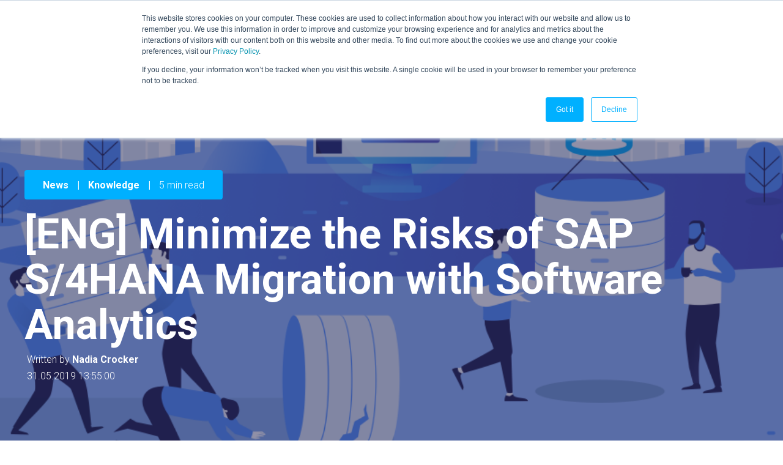

--- FILE ---
content_type: text/html; charset=UTF-8
request_url: https://www.seerene.com/de/news-research/minimize-the-risks-of-sap-s/4hana-migration-with-software-analytics
body_size: 16961
content:
<!doctype html><!--[if lt IE 7]> <html class="no-js lt-ie9 lt-ie8 lt-ie7" lang="de" > <![endif]--><!--[if IE 7]>    <html class="no-js lt-ie9 lt-ie8" lang="de" >        <![endif]--><!--[if IE 8]>    <html class="no-js lt-ie9" lang="de" >               <![endif]--><!--[if gt IE 8]><!--><html class="no-js" lang="de"><!--<![endif]--><head>
    <meta charset="utf-8">
    <meta http-equiv="X-UA-Compatible" content="IE=edge,chrome=1">
    <meta name="author" content="Nadia Crocker">
    <meta name="description" content="Migrating huge, legacy IT SAP systems to S/4HANA is necessary, very risky, and also presents an opportunity for innovation. Analytics help minimize risk.">
    <meta name="generator" content="HubSpot">
    <title>[ENG] Minimize the Risks of SAP S/4HANA Migration with Software Analytics</title>
    <link rel="shortcut icon" href="https://www.seerene.com/hubfs/seerene_globe%20(1).png">
    
<meta name="viewport" content="width=device-width, initial-scale=1">

    <script src="/hs/hsstatic/jquery-libs/static-1.1/jquery/jquery-1.7.1.js"></script>
<script>hsjQuery = window['jQuery'];</script>
    <meta property="og:description" content="Migrating huge, legacy IT SAP systems to S/4HANA is necessary, very risky, and also presents an opportunity for innovation. Analytics help minimize risk.">
    <meta property="og:title" content="[ENG] Minimize the Risks of SAP S/4HANA Migration with Software Analytics">
    <meta name="twitter:description" content="Migrating huge, legacy IT SAP systems to S/4HANA is necessary, very risky, and also presents an opportunity for innovation. Analytics help minimize risk.">
    <meta name="twitter:title" content="[ENG] Minimize the Risks of SAP S/4HANA Migration with Software Analytics">

    

    
    <style>
a.cta_button{-moz-box-sizing:content-box !important;-webkit-box-sizing:content-box !important;box-sizing:content-box !important;vertical-align:middle}.hs-breadcrumb-menu{list-style-type:none;margin:0px 0px 0px 0px;padding:0px 0px 0px 0px}.hs-breadcrumb-menu-item{float:left;padding:10px 0px 10px 10px}.hs-breadcrumb-menu-divider:before{content:'›';padding-left:10px}.hs-featured-image-link{border:0}.hs-featured-image{float:right;margin:0 0 20px 20px;max-width:50%}@media (max-width: 568px){.hs-featured-image{float:none;margin:0;width:100%;max-width:100%}}.hs-screen-reader-text{clip:rect(1px, 1px, 1px, 1px);height:1px;overflow:hidden;position:absolute !important;width:1px}
</style>

<link rel="stylesheet" href="/hs/hsstatic/cos-LanguageSwitcher/static-1.336/sass/LanguageSwitcher.css">
<!-- Editor Styles -->
<style id="hs_editor_style" type="text/css">
#hs_cos_wrapper_module_15681988315781165 .hs-menu-wrapper > ul  { font-family: Arial, sans-serif !important }
#hs_cos_wrapper_module_15681988315781165 li.hs-menu-item a  { font-family: Arial, sans-serif !important }
#hs_cos_wrapper_module_15681988315781165 li.hs-menu-item a:link  { font-family: Arial, sans-serif !important }
#hs_cos_wrapper_module_15681988315781165  p , #hs_cos_wrapper_module_15681988315781165  li , #hs_cos_wrapper_module_15681988315781165  span , #hs_cos_wrapper_module_15681988315781165  label , #hs_cos_wrapper_module_15681988315781165  h1 , #hs_cos_wrapper_module_15681988315781165  h2 , #hs_cos_wrapper_module_15681988315781165  h3 , #hs_cos_wrapper_module_15681988315781165  h4 , #hs_cos_wrapper_module_15681988315781165  h5 , #hs_cos_wrapper_module_15681988315781165  h6  { font-family: Arial, sans-serif !important }
#hs_cos_wrapper_module_15681988315771162 .hs-menu-wrapper > ul  { font-family: Arial, sans-serif !important }
#hs_cos_wrapper_module_15681988315771162 li.hs-menu-item a  { font-family: Arial, sans-serif !important }
#hs_cos_wrapper_module_15681988315771162 li.hs-menu-item a:link  { font-family: Arial, sans-serif !important }
#hs_cos_wrapper_module_15681988315771162  p , #hs_cos_wrapper_module_15681988315771162  li , #hs_cos_wrapper_module_15681988315771162  span , #hs_cos_wrapper_module_15681988315771162  label , #hs_cos_wrapper_module_15681988315771162  h1 , #hs_cos_wrapper_module_15681988315771162  h2 , #hs_cos_wrapper_module_15681988315771162  h3 , #hs_cos_wrapper_module_15681988315771162  h4 , #hs_cos_wrapper_module_15681988315771162  h5 , #hs_cos_wrapper_module_15681988315771162  h6  { font-family: Arial, sans-serif !important }
</style>
    

    
<!--  Added by GoogleAnalytics4 integration -->
<script>
var _hsp = window._hsp = window._hsp || [];
window.dataLayer = window.dataLayer || [];
function gtag(){dataLayer.push(arguments);}

var useGoogleConsentModeV2 = true;
var waitForUpdateMillis = 1000;


if (!window._hsGoogleConsentRunOnce) {
  window._hsGoogleConsentRunOnce = true;

  gtag('consent', 'default', {
    'ad_storage': 'denied',
    'analytics_storage': 'denied',
    'ad_user_data': 'denied',
    'ad_personalization': 'denied',
    'wait_for_update': waitForUpdateMillis
  });

  if (useGoogleConsentModeV2) {
    _hsp.push(['useGoogleConsentModeV2'])
  } else {
    _hsp.push(['addPrivacyConsentListener', function(consent){
      var hasAnalyticsConsent = consent && (consent.allowed || (consent.categories && consent.categories.analytics));
      var hasAdsConsent = consent && (consent.allowed || (consent.categories && consent.categories.advertisement));

      gtag('consent', 'update', {
        'ad_storage': hasAdsConsent ? 'granted' : 'denied',
        'analytics_storage': hasAnalyticsConsent ? 'granted' : 'denied',
        'ad_user_data': hasAdsConsent ? 'granted' : 'denied',
        'ad_personalization': hasAdsConsent ? 'granted' : 'denied'
      });
    }]);
  }
}

gtag('js', new Date());
gtag('set', 'developer_id.dZTQ1Zm', true);
gtag('config', 'G-YGDBCP6GB6');
</script>
<script async src="https://www.googletagmanager.com/gtag/js?id=G-YGDBCP6GB6"></script>

<!-- /Added by GoogleAnalytics4 integration -->



<link rel="amphtml" href="https://www.seerene.com/de/news-research/minimize-the-risks-of-sap-s/4hana-migration-with-software-analytics?hs_amp=true">

<meta property="og:image" content="https://www.seerene.com/hubfs/blog/Minimize%20the%20risks%20of%20SAP%20S-4HANA%20Migration%20with%20software%20analytics.png">
<meta property="og:image:width" content="933">
<meta property="og:image:height" content="545">

<meta name="twitter:image" content="https://www.seerene.com/hubfs/blog/Minimize%20the%20risks%20of%20SAP%20S-4HANA%20Migration%20with%20software%20analytics.png">


<meta property="og:url" content="https://www.seerene.com/news-research/minimize-the-risks-of-sap-s/4hana-migration-with-software-analytics">
<meta name="twitter:card" content="summary_large_image">

<link rel="canonical" href="https://www.seerene.com/news-research/minimize-the-risks-of-sap-s/4hana-migration-with-software-analytics">

<meta property="og:type" content="article">
<link rel="alternate" type="application/rss+xml" href="https://www.seerene.com/de/news-research/rss.xml">
<meta name="twitter:domain" content="www.seerene.com">
<script src="//platform.linkedin.com/in.js" type="text/javascript">
    lang: de_DE
</script>

<meta http-equiv="content-language" content="de">
<link rel="alternate" hreflang="de" href="https://www.seerene.com/de/news-research/minimize-the-risks-of-sap-s/4hana-migration-with-software-analytics">
<link rel="alternate" hreflang="en" href="https://www.seerene.com/news-research/minimize-the-risks-of-sap-s/4hana-migration-with-software-analytics">
<link rel="stylesheet" href="//7052064.fs1.hubspotusercontent-na1.net/hubfs/7052064/hub_generated/template_assets/DEFAULT_ASSET/1767723259071/template_layout.min.css">


<link rel="stylesheet" href="https://www.seerene.com/hubfs/hub_generated/template_assets/1/9726397811/1745931154066/template_Act21.min.css">


    <style type="text/css">
	.hs-embed-wrapper[data-service="youtube"] > .hs-embed-content-wrapper > div {
		padding-bottom: 0 !important;
	}
</style>
    

</head>
<body class="blog-2   hs-content-id-48475386293 hs-blog-post hs-blog-id-43750894358" style="">
    <div class="header-container-wrapper">
    <div class="header-container container-fluid">

<div class="row-fluid-wrapper row-depth-1 row-number-1 ">
<div class="row-fluid ">
<div class="span12 widget-span widget-type-global_group " style="" data-widget-type="global_group" data-x="0" data-w="12">
<div class="" data-global-widget-path="generated_global_groups/31307908169.html"><div class="row-fluid-wrapper row-depth-1 row-number-1 ">
<div class="row-fluid ">
<div class="span12 widget-span widget-type-cell header-wrapper" style="" data-widget-type="cell" data-x="0" data-w="12">

<div class="row-fluid-wrapper row-depth-1 row-number-2 ">
<div class="row-fluid ">
<div class="span12 widget-span widget-type-cell ptb20 vmiddle never-stack" style="" data-widget-type="cell" data-x="0" data-w="12">

<div class="row-fluid-wrapper row-depth-1 row-number-3 ">
<div class="row-fluid ">
<div class="span2 widget-span widget-type-cell never-stack ns-sm-span6" style="" data-widget-type="cell" data-x="0" data-w="2">

<div class="row-fluid-wrapper row-depth-1 row-number-4 ">
<div class="row-fluid ">
<div class="span12 widget-span widget-type-cell all-inline tb" style="" data-widget-type="cell" data-x="0" data-w="12">

</div><!--end widget-span -->
</div><!--end row-->
</div><!--end row-wrapper -->

<div class="row-fluid-wrapper row-depth-1 row-number-5 ">
<div class="row-fluid ">
<div class="span12 widget-span widget-type-cell centered vcenter-inner" style=" height: 40px;     min-width: 128px;" data-widget-type="cell" data-x="0" data-w="12">

<div class="row-fluid-wrapper row-depth-2 row-number-1 ">
<div class="row-fluid ">
<div class="span12 widget-span widget-type-logo mt10" style="" data-widget-type="logo" data-x="0" data-w="12">
<div class="cell-wrapper layout-widget-wrapper">
<span id="hs_cos_wrapper_module_146731076570910" class="hs_cos_wrapper hs_cos_wrapper_widget hs_cos_wrapper_type_logo" style="" data-hs-cos-general-type="widget" data-hs-cos-type="logo"><a href="https://www.seerene.com/home2020?hsLang=de" id="hs-link-module_146731076570910" style="border-width:0px;border:0px;"><img src="https://www.seerene.com/hubfs/Logo-Seerene-colour.svg" class="hs-image-widget " height="20" style="height: auto;width:128px;border-width:0px;border:0px;" width="128" alt="Seerene" title="Seerene"></a></span></div><!--end layout-widget-wrapper -->
</div><!--end widget-span -->
</div><!--end row-->
</div><!--end row-wrapper -->

</div><!--end widget-span -->
</div><!--end row-->
</div><!--end row-wrapper -->

<div class="row-fluid-wrapper row-depth-1 row-number-1 ">
<div class="row-fluid ">
<div class="span12 widget-span widget-type-cell all-inline tr" style="" data-widget-type="cell" data-x="0" data-w="12">

</div><!--end widget-span -->
</div><!--end row-->
</div><!--end row-wrapper -->

</div><!--end widget-span -->
<div class="span10 widget-span widget-type-cell never-stack ns-sm-span6" style="" data-widget-type="cell" data-x="2" data-w="10">

<div class="row-fluid-wrapper row-depth-1 row-number-2 ">
<div class="row-fluid ">
<div class="span12 widget-span widget-type-cell " style="" data-widget-type="cell" data-x="0" data-w="12">

<div class="row-fluid-wrapper row-depth-2 row-number-1 ">
<div class="row-fluid ">
<div class="span12 widget-span widget-type-cell " style="" data-widget-type="cell" data-x="0" data-w="12">

<div class="row-fluid-wrapper row-depth-2 row-number-2 ">
<div class="row-fluid ">
<div class="span12 widget-span widget-type-cell all-inline tr" style="" data-widget-type="cell" data-x="0" data-w="12">

   </div><!--end widget-span -->
    </div><!--end row-->
</div><!--end row-wrapper -->

<div class="row-fluid-wrapper row-depth-2 row-number-3 ">
<div class="row-fluid ">
<div class="span12 widget-span widget-type-cell all-inline tr" style="" data-widget-type="cell" data-x="0" data-w="12">

<div class="row-fluid-wrapper row-depth-2 row-number-4 ">
    <div class="row-fluid ">
<div class="span12 widget-span widget-type-menu menu-bar first-not-active flyouts-fade flyouts-slide md-hidden" style="" data-widget-type="menu" data-x="0" data-w="12">
<div class="cell-wrapper layout-widget-wrapper">
<span id="hs_cos_wrapper_module_155973990054004" class="hs_cos_wrapper hs_cos_wrapper_widget hs_cos_wrapper_type_menu" style="" data-hs-cos-general-type="widget" data-hs-cos-type="menu"><div id="hs_menu_wrapper_module_155973990054004" class="hs-menu-wrapper active-branch flyouts hs-menu-flow-horizontal" role="navigation" data-sitemap-name="default" data-menu-id="43744976483" aria-label="Navigation Menu">
 <ul role="menu" class="active-branch">
  <li class="hs-menu-item hs-menu-depth-1 hs-item-has-children" role="none"><a href="javascript:;" aria-haspopup="true" aria-expanded="false" role="menuitem">Seerene Plattform</a>
   <ul role="menu" class="hs-menu-children-wrapper">
    <li class="hs-menu-item hs-menu-depth-2" role="none"><a href="https://www.seerene.com/de/how-it-works" role="menuitem">How it works</a></li>
    <li class="hs-menu-item hs-menu-depth-2" role="none"><a href="https://www.seerene.com/de/benefits" role="menuitem">Benefits</a></li>
   </ul></li>
  <li class="hs-menu-item hs-menu-depth-1 hs-item-has-children" role="none"><a href="javascript:;" aria-haspopup="true" aria-expanded="false" role="menuitem">Kunden</a>
   <ul role="menu" class="hs-menu-children-wrapper">
    <li class="hs-menu-item hs-menu-depth-2" role="none"><a href="https://www.seerene.com/de/customers" role="menuitem">Übersicht der Kunden</a></li>
    <li class="hs-menu-item hs-menu-depth-2" role="none"><a href="https://www.seerene.com/de/sap" role="menuitem">SAP</a></li>
    <li class="hs-menu-item hs-menu-depth-2" role="none"><a href="https://www.seerene.com/de/agile-software-development" role="menuitem">Agile Softwareentwicklung</a></li>
    <li class="hs-menu-item hs-menu-depth-2" role="none"><a href="https://www.seerene.com/de/embedded-software" role="menuitem">Embedded Systems</a></li>
   </ul></li>
  <li class="hs-menu-item hs-menu-depth-1 hs-item-has-children active-branch" role="none"><a href="javascript:;" aria-haspopup="true" aria-expanded="false" role="menuitem">Über uns</a>
   <ul role="menu" class="hs-menu-children-wrapper active-branch">
    <li class="hs-menu-item hs-menu-depth-2" role="none"><a href="https://www.seerene.com/de/our-company" role="menuitem">Unser Unternehmen</a></li>
    <li class="hs-menu-item hs-menu-depth-2" role="none"><a href="https://www.seerene.com/de/johannes-bohnet" role="menuitem">CEO Dr. Johannes Bohnet</a></li>
    <li class="hs-menu-item hs-menu-depth-2" role="none"><a href="https://www.seerene.com/de/customer-success" role="menuitem">Customer Success</a></li>
    <li class="hs-menu-item hs-menu-depth-2" role="none"><a href="https://www.seerene.com/de/careers" role="menuitem">Karriere</a></li>
    <li class="hs-menu-item hs-menu-depth-2 active active-branch" role="none"><a href="https://www.seerene.com/de/news-research" role="menuitem">News/Research</a></li>
    <li class="hs-menu-item hs-menu-depth-2" role="none"><a href="https://www.seerene.com/de/kontakt-aufnehmen" role="menuitem">Kontakt aufnehmen</a></li>
   </ul></li>
  <li class="hs-menu-item hs-menu-depth-1" role="none"><a href="https://www.seerene.com/de/software-excellence" role="menuitem">Software Excellence Network</a></li>
 </ul>
</div></span></div><!--end layout-widget-wrapper -->
       </div><!--end widget-span -->
        </div><!--end row-->
</div><!--end row-wrapper -->

<div class="row-fluid-wrapper row-depth-2 row-number-5 ">
    <div class="row-fluid ">
<div class="span12 widget-span widget-type-cta ml20 small sm-hidden" style="" data-widget-type="cta" data-x="0" data-w="12">
<div class="cell-wrapper layout-widget-wrapper">
<span id="hs_cos_wrapper_module_155973990054005" class="hs_cos_wrapper hs_cos_wrapper_widget hs_cos_wrapper_type_cta" style="" data-hs-cos-general-type="widget" data-hs-cos-type="cta"><!--HubSpot Call-to-Action Code --><span class="hs-cta-wrapper" id="hs-cta-wrapper-9c6b0b6e-2bcb-40dd-aa8f-78210e3a0b80"><span class="hs-cta-node hs-cta-9c6b0b6e-2bcb-40dd-aa8f-78210e3a0b80" id="hs-cta-9c6b0b6e-2bcb-40dd-aa8f-78210e3a0b80"><!--[if lte IE 8]><div id="hs-cta-ie-element"></div><![endif]--><a href="https://cta-redirect.hubspot.com/cta/redirect/4856350/9c6b0b6e-2bcb-40dd-aa8f-78210e3a0b80" target="_blank" rel="noopener"><img class="hs-cta-img" id="hs-cta-img-9c6b0b6e-2bcb-40dd-aa8f-78210e3a0b80" style="border-width:0px;" src="https://no-cache.hubspot.com/cta/default/4856350/9c6b0b6e-2bcb-40dd-aa8f-78210e3a0b80.png" alt="Platform Login"></a></span><script charset="utf-8" src="/hs/cta/cta/current.js"></script><script type="text/javascript"> hbspt.cta._relativeUrls=true;hbspt.cta.load(4856350, '9c6b0b6e-2bcb-40dd-aa8f-78210e3a0b80', {"useNewLoader":"true","region":"na1"}); </script></span><!-- end HubSpot Call-to-Action Code --></span></div><!--end layout-widget-wrapper -->
       </div><!--end widget-span -->
        </div><!--end row-->
</div><!--end row-wrapper -->

<div class="row-fluid-wrapper row-depth-2 row-number-6 ">
    <div class="row-fluid ">
<div class="span12 widget-span widget-type-cta ml20 sm-hidden" style="" data-widget-type="cta" data-x="0" data-w="12">
<div class="cell-wrapper layout-widget-wrapper">
<span id="hs_cos_wrapper_module_155973990054006" class="hs_cos_wrapper hs_cos_wrapper_widget hs_cos_wrapper_type_cta" style="" data-hs-cos-general-type="widget" data-hs-cos-type="cta"><!--HubSpot Call-to-Action Code --><span class="hs-cta-wrapper" id="hs-cta-wrapper-75599049-1ccc-46a6-94be-0ef84e01ee8d"><span class="hs-cta-node hs-cta-75599049-1ccc-46a6-94be-0ef84e01ee8d" id="hs-cta-75599049-1ccc-46a6-94be-0ef84e01ee8d"><!--[if lte IE 8]><div id="hs-cta-ie-element"></div><![endif]--><a href="https://cta-redirect.hubspot.com/cta/redirect/4856350/75599049-1ccc-46a6-94be-0ef84e01ee8d"><img class="hs-cta-img" id="hs-cta-img-75599049-1ccc-46a6-94be-0ef84e01ee8d" style="border-width:0px;" src="https://no-cache.hubspot.com/cta/default/4856350/75599049-1ccc-46a6-94be-0ef84e01ee8d.png" alt="Demo buchen"></a></span><script charset="utf-8" src="/hs/cta/cta/current.js"></script><script type="text/javascript"> hbspt.cta._relativeUrls=true;hbspt.cta.load(4856350, '75599049-1ccc-46a6-94be-0ef84e01ee8d', {"useNewLoader":"true","region":"na1"}); </script></span><!-- end HubSpot Call-to-Action Code --></span></div><!--end layout-widget-wrapper -->
       </div><!--end widget-span -->
        </div><!--end row-->
</div><!--end row-wrapper -->

<div class="row-fluid-wrapper row-depth-2 row-number-7 ">
    <div class="row-fluid ">
<div class="span12 widget-span widget-type-language_switcher lang-select ml10" style="" data-widget-type="language_switcher" data-x="0" data-w="12">
<div class="cell-wrapper layout-widget-wrapper">
<span id="hs_cos_wrapper_module_155973990054007" class="hs_cos_wrapper hs_cos_wrapper_widget hs_cos_wrapper_type_language_switcher" style="" data-hs-cos-general-type="widget" data-hs-cos-type="language_switcher"><div class="lang_switcher_class">
   <div class="globe_class" onclick="">
       <ul class="lang_list_class">
           <li>
               <a class="lang_switcher_link" data-language="de" lang="de" href="https://www.seerene.com/de/news-research/minimize-the-risks-of-sap-s/4hana-migration-with-software-analytics">Deutsch</a>
           </li>
           <li>
               <a class="lang_switcher_link" data-language="en" lang="en" href="https://www.seerene.com/news-research/minimize-the-risks-of-sap-s/4hana-migration-with-software-analytics">Englisch</a>
           </li>
       </ul>
   </div>
</div></span></div><!--end layout-widget-wrapper -->
       </div><!--end widget-span -->
        </div><!--end row-->
</div><!--end row-wrapper -->

<div class="row-fluid-wrapper row-depth-2 row-number-8 ">
    <div class="row-fluid ">
<div class="span12 widget-span widget-type-custom_widget hidden md-visible" style="" data-widget-type="custom_widget" data-x="0" data-w="12">
<div id="hs_cos_wrapper_module_155973990054009" class="hs_cos_wrapper hs_cos_wrapper_widget hs_cos_wrapper_type_module" style="" data-hs-cos-general-type="widget" data-hs-cos-type="module"><span class="control-button menu" data-slide-menu="primary-slide-menu">
<span class="open">
<i class="fa fa-bars" aria-hidden="true"></i>
</span>
<span class="close">
<i class="fa fa-bars" aria-hidden="true"></i>
</span>
<span></span></span></div>

       </div><!--end widget-span -->
        </div><!--end row-->
</div><!--end row-wrapper -->

<div class="row-fluid-wrapper row-depth-2 row-number-9 ">
    <div class="row-fluid ">
<div class="span12 widget-span widget-type-cell all-inline tr" style="" data-widget-type="cell" data-x="0" data-w="12">

       </div><!--end widget-span -->
        </div><!--end row-->
</div><!--end row-wrapper -->

   </div><!--end widget-span -->
    </div><!--end row-->
</div><!--end row-wrapper -->

</div><!--end widget-span -->
</div><!--end row-->
</div><!--end row-wrapper -->

</div><!--end widget-span -->
</div><!--end row-->
</div><!--end row-wrapper -->

</div><!--end widget-span -->
</div><!--end row-->
</div><!--end row-wrapper -->

</div><!--end widget-span -->
</div><!--end row-->
</div><!--end row-wrapper -->

</div><!--end widget-span -->
</div><!--end row-->
</div><!--end row-wrapper -->
</div>
</div><!--end widget-span -->
</div><!--end row-->
</div><!--end row-wrapper -->

<div class="row-fluid-wrapper row-depth-1 row-number-2 ">
<div class="row-fluid ">
<div class="span12 widget-span widget-type-global_group " style="" data-widget-type="global_group" data-x="0" data-w="12">
<div class="" data-global-widget-path="generated_global_groups/31180939419.html"><div class="row-fluid-wrapper row-depth-1 row-number-1 ">
<div class="row-fluid ">
<style>
span#hs_cos_wrapper_module_14891423382401005{
    height: 40px;
    min-width: 128px;
  }
  span#hs_cos_wrapper_module_146731076570910{

 height: 40px;
    min-width: 128px;
  }
</style>
<div class="sticky-header-options" data-linked-to=".header-wrapper">
<div class="span12 widget-span widget-type-cell sticky-header" style="" data-widget-type="cell" data-x="0" data-w="12">

<div class="row-fluid-wrapper row-depth-1 row-number-2 ">
<div class="row-fluid ">
<div class="span12 widget-span widget-type-cell ptb20 vmiddle never-stack" style="" data-widget-type="cell" data-x="0" data-w="12">

<div class="row-fluid-wrapper row-depth-1 row-number-3 ">
<div class="row-fluid ">
<div class="span2 widget-span widget-type-cell ns-sm-span6 never-stack" style="" data-widget-type="cell" data-x="0" data-w="2">

<div class="row-fluid-wrapper row-depth-1 row-number-4 ">
<div class="row-fluid ">
<div class="span12 widget-span widget-type-cell all-inline tr" style="" data-widget-type="cell" data-x="0" data-w="12">

</div><!--end widget-span -->
</div><!--end row-->
</div><!--end row-wrapper -->

<div class="row-fluid-wrapper row-depth-1 row-number-5 ">
<div class="row-fluid ">
<div class="span12 widget-span widget-type-cell centered vcenter-inner" style="" data-widget-type="cell" data-x="0" data-w="12">

<div class="row-fluid-wrapper row-depth-2 row-number-1 ">
<div class="row-fluid ">
<div class="span12 widget-span widget-type-logo mt10" style="" data-widget-type="logo" data-x="0" data-w="12">
<div class="cell-wrapper layout-widget-wrapper">
<span id="hs_cos_wrapper_module_146731076570910" class="hs_cos_wrapper hs_cos_wrapper_widget hs_cos_wrapper_type_logo" style="" data-hs-cos-general-type="widget" data-hs-cos-type="logo"><a href="https://www.seerene.com/home2020?hsLang=de" id="hs-link-module_146731076570910" style="border-width:0px;border:0px;"><img src="https://www.seerene.com/hubfs/Logo-Seerene-colour.svg" class="hs-image-widget " height="20" style="height: auto;width:128px;border-width:0px;border:0px;" width="128" alt="Seerene" title="Seerene"></a></span></div><!--end layout-widget-wrapper -->
</div><!--end widget-span -->
</div><!--end row-->
</div><!--end row-wrapper -->

</div><!--end widget-span -->
</div><!--end row-->
</div><!--end row-wrapper -->

<div class="row-fluid-wrapper row-depth-1 row-number-1 ">
<div class="row-fluid ">
<div class="span12 widget-span widget-type-cell all-inline tr" style="" data-widget-type="cell" data-x="0" data-w="12">

</div><!--end widget-span -->
</div><!--end row-->
</div><!--end row-wrapper -->

</div><!--end widget-span -->
<div class="span10 widget-span widget-type-cell ns-sm-span6 never-stack" style="" data-widget-type="cell" data-x="2" data-w="10">

<div class="row-fluid-wrapper row-depth-1 row-number-2 ">
<div class="row-fluid ">
<div class="span12 widget-span widget-type-cell " style="" data-widget-type="cell" data-x="0" data-w="12">

<div class="row-fluid-wrapper row-depth-2 row-number-1 ">
<div class="row-fluid ">
<div class="span12 widget-span widget-type-cell " style="" data-widget-type="cell" data-x="0" data-w="12">

<div class="row-fluid-wrapper row-depth-2 row-number-2 ">
<div class="row-fluid ">
<div class="span12 widget-span widget-type-cell all-inline tr" style="" data-widget-type="cell" data-x="0" data-w="12">

   </div><!--end widget-span -->
    </div><!--end row-->
</div><!--end row-wrapper -->

<div class="row-fluid-wrapper row-depth-2 row-number-3 ">
<div class="row-fluid ">
<div class="span12 widget-span widget-type-cell all-inline tr" style="" data-widget-type="cell" data-x="0" data-w="12">

<div class="row-fluid-wrapper row-depth-2 row-number-4 ">
    <div class="row-fluid ">
<div class="span12 widget-span widget-type-menu menu-bar first-not-active flyouts-fade flyouts-slide md-hidden" style="" data-widget-type="menu" data-x="0" data-w="12">
<div class="cell-wrapper layout-widget-wrapper">
<span id="hs_cos_wrapper_module_146731076570911" class="hs_cos_wrapper hs_cos_wrapper_widget hs_cos_wrapper_type_menu" style="" data-hs-cos-general-type="widget" data-hs-cos-type="menu"><div id="hs_menu_wrapper_module_146731076570911" class="hs-menu-wrapper active-branch flyouts hs-menu-flow-horizontal" role="navigation" data-sitemap-name="default" data-menu-id="43744976483" aria-label="Navigation Menu">
 <ul role="menu" class="active-branch">
  <li class="hs-menu-item hs-menu-depth-1 hs-item-has-children" role="none"><a href="javascript:;" aria-haspopup="true" aria-expanded="false" role="menuitem">Seerene Plattform</a>
   <ul role="menu" class="hs-menu-children-wrapper">
    <li class="hs-menu-item hs-menu-depth-2" role="none"><a href="https://www.seerene.com/de/how-it-works" role="menuitem">How it works</a></li>
    <li class="hs-menu-item hs-menu-depth-2" role="none"><a href="https://www.seerene.com/de/benefits" role="menuitem">Benefits</a></li>
   </ul></li>
  <li class="hs-menu-item hs-menu-depth-1 hs-item-has-children" role="none"><a href="javascript:;" aria-haspopup="true" aria-expanded="false" role="menuitem">Kunden</a>
   <ul role="menu" class="hs-menu-children-wrapper">
    <li class="hs-menu-item hs-menu-depth-2" role="none"><a href="https://www.seerene.com/de/customers" role="menuitem">Übersicht der Kunden</a></li>
    <li class="hs-menu-item hs-menu-depth-2" role="none"><a href="https://www.seerene.com/de/sap" role="menuitem">SAP</a></li>
    <li class="hs-menu-item hs-menu-depth-2" role="none"><a href="https://www.seerene.com/de/agile-software-development" role="menuitem">Agile Softwareentwicklung</a></li>
    <li class="hs-menu-item hs-menu-depth-2" role="none"><a href="https://www.seerene.com/de/embedded-software" role="menuitem">Embedded Systems</a></li>
   </ul></li>
  <li class="hs-menu-item hs-menu-depth-1 hs-item-has-children active-branch" role="none"><a href="javascript:;" aria-haspopup="true" aria-expanded="false" role="menuitem">Über uns</a>
   <ul role="menu" class="hs-menu-children-wrapper active-branch">
    <li class="hs-menu-item hs-menu-depth-2" role="none"><a href="https://www.seerene.com/de/our-company" role="menuitem">Unser Unternehmen</a></li>
    <li class="hs-menu-item hs-menu-depth-2" role="none"><a href="https://www.seerene.com/de/johannes-bohnet" role="menuitem">CEO Dr. Johannes Bohnet</a></li>
    <li class="hs-menu-item hs-menu-depth-2" role="none"><a href="https://www.seerene.com/de/customer-success" role="menuitem">Customer Success</a></li>
    <li class="hs-menu-item hs-menu-depth-2" role="none"><a href="https://www.seerene.com/de/careers" role="menuitem">Karriere</a></li>
    <li class="hs-menu-item hs-menu-depth-2 active active-branch" role="none"><a href="https://www.seerene.com/de/news-research" role="menuitem">News/Research</a></li>
    <li class="hs-menu-item hs-menu-depth-2" role="none"><a href="https://www.seerene.com/de/kontakt-aufnehmen" role="menuitem">Kontakt aufnehmen</a></li>
   </ul></li>
  <li class="hs-menu-item hs-menu-depth-1" role="none"><a href="https://www.seerene.com/de/software-excellence" role="menuitem">Software Excellence Network</a></li>
 </ul>
</div></span></div><!--end layout-widget-wrapper -->
       </div><!--end widget-span -->
        </div><!--end row-->
</div><!--end row-wrapper -->

<div class="row-fluid-wrapper row-depth-2 row-number-5 ">
    <div class="row-fluid ">
<div class="span12 widget-span widget-type-cta ml20 sm-hidden" style="" data-widget-type="cta" data-x="0" data-w="12">
<div class="cell-wrapper layout-widget-wrapper">
<span id="hs_cos_wrapper_module_1488964291669530" class="hs_cos_wrapper hs_cos_wrapper_widget hs_cos_wrapper_type_cta" style="" data-hs-cos-general-type="widget" data-hs-cos-type="cta"><!--HubSpot Call-to-Action Code --><span class="hs-cta-wrapper" id="hs-cta-wrapper-9c6b0b6e-2bcb-40dd-aa8f-78210e3a0b80"><span class="hs-cta-node hs-cta-9c6b0b6e-2bcb-40dd-aa8f-78210e3a0b80" id="hs-cta-9c6b0b6e-2bcb-40dd-aa8f-78210e3a0b80"><!--[if lte IE 8]><div id="hs-cta-ie-element"></div><![endif]--><a href="https://cta-redirect.hubspot.com/cta/redirect/4856350/9c6b0b6e-2bcb-40dd-aa8f-78210e3a0b80" target="_blank" rel="noopener"><img class="hs-cta-img" id="hs-cta-img-9c6b0b6e-2bcb-40dd-aa8f-78210e3a0b80" style="border-width:0px;" src="https://no-cache.hubspot.com/cta/default/4856350/9c6b0b6e-2bcb-40dd-aa8f-78210e3a0b80.png" alt="Platform Login"></a></span><script charset="utf-8" src="/hs/cta/cta/current.js"></script><script type="text/javascript"> hbspt.cta._relativeUrls=true;hbspt.cta.load(4856350, '9c6b0b6e-2bcb-40dd-aa8f-78210e3a0b80', {"useNewLoader":"true","region":"na1"}); </script></span><!-- end HubSpot Call-to-Action Code --></span></div><!--end layout-widget-wrapper -->
       </div><!--end widget-span -->
        </div><!--end row-->
</div><!--end row-wrapper -->

<div class="row-fluid-wrapper row-depth-2 row-number-6 ">
    <div class="row-fluid ">
<div class="span12 widget-span widget-type-cta ml20 sm-hidden" style="" data-widget-type="cta" data-x="0" data-w="12">
<div class="cell-wrapper layout-widget-wrapper">
<span id="hs_cos_wrapper_module_1488964296655532" class="hs_cos_wrapper hs_cos_wrapper_widget hs_cos_wrapper_type_cta" style="" data-hs-cos-general-type="widget" data-hs-cos-type="cta"><!--HubSpot Call-to-Action Code --><span class="hs-cta-wrapper" id="hs-cta-wrapper-75599049-1ccc-46a6-94be-0ef84e01ee8d"><span class="hs-cta-node hs-cta-75599049-1ccc-46a6-94be-0ef84e01ee8d" id="hs-cta-75599049-1ccc-46a6-94be-0ef84e01ee8d"><!--[if lte IE 8]><div id="hs-cta-ie-element"></div><![endif]--><a href="https://cta-redirect.hubspot.com/cta/redirect/4856350/75599049-1ccc-46a6-94be-0ef84e01ee8d"><img class="hs-cta-img" id="hs-cta-img-75599049-1ccc-46a6-94be-0ef84e01ee8d" style="border-width:0px;" src="https://no-cache.hubspot.com/cta/default/4856350/75599049-1ccc-46a6-94be-0ef84e01ee8d.png" alt="Demo buchen"></a></span><script charset="utf-8" src="/hs/cta/cta/current.js"></script><script type="text/javascript"> hbspt.cta._relativeUrls=true;hbspt.cta.load(4856350, '75599049-1ccc-46a6-94be-0ef84e01ee8d', {"useNewLoader":"true","region":"na1"}); </script></span><!-- end HubSpot Call-to-Action Code --></span></div><!--end layout-widget-wrapper -->
       </div><!--end widget-span -->
        </div><!--end row-->
</div><!--end row-wrapper -->

<div class="row-fluid-wrapper row-depth-2 row-number-7 ">
    <div class="row-fluid ">
<div class="span12 widget-span widget-type-language_switcher lang-select ml10" style="" data-widget-type="language_switcher" data-x="0" data-w="12">
<div class="cell-wrapper layout-widget-wrapper">
<span id="hs_cos_wrapper_module_1516061150321558" class="hs_cos_wrapper hs_cos_wrapper_widget hs_cos_wrapper_type_language_switcher" style="" data-hs-cos-general-type="widget" data-hs-cos-type="language_switcher"><div class="lang_switcher_class">
   <div class="globe_class" onclick="">
       <ul class="lang_list_class">
           <li>
               <a class="lang_switcher_link" data-language="de" lang="de" href="https://www.seerene.com/de/news-research/minimize-the-risks-of-sap-s/4hana-migration-with-software-analytics">Deutsch</a>
           </li>
           <li>
               <a class="lang_switcher_link" data-language="en" lang="en" href="https://www.seerene.com/news-research/minimize-the-risks-of-sap-s/4hana-migration-with-software-analytics">Englisch</a>
           </li>
       </ul>
   </div>
</div></span></div><!--end layout-widget-wrapper -->
       </div><!--end widget-span -->
        </div><!--end row-->
</div><!--end row-wrapper -->

<div class="row-fluid-wrapper row-depth-2 row-number-8 ">
    <div class="row-fluid ">
<div class="span12 widget-span widget-type-custom_widget hidden md-visible" style="" data-widget-type="custom_widget" data-x="0" data-w="12">
<div id="hs_cos_wrapper_module_15306490260051761" class="hs_cos_wrapper hs_cos_wrapper_widget hs_cos_wrapper_type_module" style="" data-hs-cos-general-type="widget" data-hs-cos-type="module"><span class="control-button menu" data-slide-menu="primary-slide-menu">
<span class="open">
<i class="fa fa-bars" aria-hidden="true"></i>
</span>
<span class="close">
<i class="fa fa-bars" aria-hidden="true"></i>
</span>
<span></span></span></div>

       </div><!--end widget-span -->
        </div><!--end row-->
</div><!--end row-wrapper -->

   </div><!--end widget-span -->
    </div><!--end row-->
</div><!--end row-wrapper -->

<div class="row-fluid-wrapper row-depth-2 row-number-9 ">
<div class="row-fluid ">
<div class="span12 widget-span widget-type-cell all-inline tr" style="" data-widget-type="cell" data-x="0" data-w="12">

   </div><!--end widget-span -->
    </div><!--end row-->
</div><!--end row-wrapper -->

</div><!--end widget-span -->
</div><!--end row-->
</div><!--end row-wrapper -->

</div><!--end widget-span -->
</div><!--end row-->
</div><!--end row-wrapper -->

</div><!--end widget-span -->
</div><!--end row-->
</div><!--end row-wrapper -->

</div><!--end widget-span -->
</div><!--end row-->
</div><!--end row-wrapper -->

</div><!--end widget-span -->
  </div>
</div><!--end row-->
</div><!--end row-wrapper -->
</div>
</div><!--end widget-span -->
</div><!--end row-->
</div><!--end row-wrapper -->

<div class="row-fluid-wrapper row-depth-1 row-number-3 ">
<div class="row-fluid ">
<div class="span12 widget-span widget-type-global_group " style="" data-widget-type="global_group" data-x="0" data-w="12">
<div class="" data-global-widget-path="generated_global_groups/31181136938.html"><div class="row-fluid-wrapper row-depth-1 row-number-1 ">
<div class="row-fluid ">
<div id="primary-slide-menu" class="span12 widget-span widget-type-cell slide-menu right w400 bg-white" style="" data-widget-type="cell" data-x="0" data-w="12">

<div class="row-fluid-wrapper row-depth-1 row-number-2 ">
<div class="row-fluid ">
<div class="span12 widget-span widget-type-cell slide-menu-scroller" style="" data-widget-type="cell" data-x="0" data-w="12">

<div class="row-fluid-wrapper row-depth-1 row-number-3 ">
<div class="row-fluid ">
<div class="span12 widget-span widget-type-cell never-stack bg-g2 ptb20 plr30 vmiddle" style="" data-widget-type="cell" data-x="0" data-w="12">

<div class="row-fluid-wrapper row-depth-1 row-number-4 ">
<div class="row-fluid ">
<div class="span9 widget-span widget-type-custom_widget " style="" data-widget-type="custom_widget" data-x="0" data-w="9">
<div id="hs_cos_wrapper_module_1594989983303936" class="hs_cos_wrapper hs_cos_wrapper_widget hs_cos_wrapper_type_module widget-type-linked_image" style="" data-hs-cos-general-type="widget" data-hs-cos-type="module">
    






  



<span id="hs_cos_wrapper_module_1594989983303936_" class="hs_cos_wrapper hs_cos_wrapper_widget hs_cos_wrapper_type_linked_image" style="" data-hs-cos-general-type="widget" data-hs-cos-type="linked_image"><a href="https://www.seerene.com/?hsLang=de" target="_parent" id="hs-link-module_1594989983303936_" style="border-width:0px;border:0px;"><img src="https://www.seerene.com/hubfs/Seerene_April2019/Logos/Seerene%20logo/Logo-Seerene-White.svg" class="hs-image-widget " width="128" height="20" alt="Logo-Seerene-White" title="Logo-Seerene-White"></a></span></div>

</div><!--end widget-span -->
<div class="span3 widget-span widget-type-custom_widget tr content-white" style="" data-widget-type="custom_widget" data-x="9" data-w="3">
<div id="hs_cos_wrapper_module_15306489371471734" class="hs_cos_wrapper hs_cos_wrapper_widget hs_cos_wrapper_type_module" style="" data-hs-cos-general-type="widget" data-hs-cos-type="module"><span class="control-button menu" data-slide-menu="primary-slide-menu">
<span class="open">
<!-- Default: -->
<i class="fa fa-bars" aria-hidden="true"></i>
<!-- Other ideas: -->
<!--Open Menu-->
<!--<i class="fa fa-list" aria-hidden="true"></i>-->
<!--<i class="fa fa-ellipsis-v" aria-hidden="true"></i>-->
</span>
<span class="close">
<!-- Default: -->
<!--<i class="fa fa-ellipsis-v" aria-hidden="true"></i>-->
<!-- Other ideas: -->
<!--Close Menu-->
<!--<i class="fa fa-ellipsis-h" aria-hidden="true"></i>-->
<!--<i class="fa fa-bars" aria-hidden="true"></i>-->
<i class="fa fa-close" aria-hidden="true"></i>
</span>
<span></span></span></div>

</div><!--end widget-span -->
</div><!--end row-->
</div><!--end row-wrapper -->

</div><!--end widget-span -->
</div><!--end row-->
</div><!--end row-wrapper -->

<div class="row-fluid-wrapper row-depth-1 row-number-5 ">
<div class="row-fluid ">
<div class="span12 widget-span widget-type-cell all-inline p30 tc" style="" data-widget-type="cell" data-x="0" data-w="12">

<div class="row-fluid-wrapper row-depth-1 row-number-6 ">
<div class="row-fluid ">
<div class="span12 widget-span widget-type-custom_widget p10" style="" data-widget-type="custom_widget" data-x="0" data-w="12">
<div id="hs_cos_wrapper_module_1594988890847723" class="hs_cos_wrapper hs_cos_wrapper_widget hs_cos_wrapper_type_module widget-type-cta" style="" data-hs-cos-general-type="widget" data-hs-cos-type="module"><span id="hs_cos_wrapper_module_1594988890847723_" class="hs_cos_wrapper hs_cos_wrapper_widget hs_cos_wrapper_type_cta" style="" data-hs-cos-general-type="widget" data-hs-cos-type="cta"><!--HubSpot Call-to-Action Code --><span class="hs-cta-wrapper" id="hs-cta-wrapper-9c6b0b6e-2bcb-40dd-aa8f-78210e3a0b80"><span class="hs-cta-node hs-cta-9c6b0b6e-2bcb-40dd-aa8f-78210e3a0b80" id="hs-cta-9c6b0b6e-2bcb-40dd-aa8f-78210e3a0b80"><!--[if lte IE 8]><div id="hs-cta-ie-element"></div><![endif]--><a href="https://cta-redirect.hubspot.com/cta/redirect/4856350/9c6b0b6e-2bcb-40dd-aa8f-78210e3a0b80" target="_blank" rel="noopener"><img class="hs-cta-img" id="hs-cta-img-9c6b0b6e-2bcb-40dd-aa8f-78210e3a0b80" style="border-width:0px;" src="https://no-cache.hubspot.com/cta/default/4856350/9c6b0b6e-2bcb-40dd-aa8f-78210e3a0b80.png" alt="Platform Login"></a></span><script charset="utf-8" src="/hs/cta/cta/current.js"></script><script type="text/javascript"> hbspt.cta._relativeUrls=true;hbspt.cta.load(4856350, '9c6b0b6e-2bcb-40dd-aa8f-78210e3a0b80', {"useNewLoader":"true","region":"na1"}); </script></span><!-- end HubSpot Call-to-Action Code --></span></div>

</div><!--end widget-span -->
</div><!--end row-->
</div><!--end row-wrapper -->

<div class="row-fluid-wrapper row-depth-1 row-number-7 ">
<div class="row-fluid ">
<div class="span12 widget-span widget-type-custom_widget p10" style="" data-widget-type="custom_widget" data-x="0" data-w="12">
<div id="hs_cos_wrapper_module_1594988893421725" class="hs_cos_wrapper hs_cos_wrapper_widget hs_cos_wrapper_type_module widget-type-cta" style="" data-hs-cos-general-type="widget" data-hs-cos-type="module"><span id="hs_cos_wrapper_module_1594988893421725_" class="hs_cos_wrapper hs_cos_wrapper_widget hs_cos_wrapper_type_cta" style="" data-hs-cos-general-type="widget" data-hs-cos-type="cta"><!--HubSpot Call-to-Action Code --><span class="hs-cta-wrapper" id="hs-cta-wrapper-75599049-1ccc-46a6-94be-0ef84e01ee8d"><span class="hs-cta-node hs-cta-75599049-1ccc-46a6-94be-0ef84e01ee8d" id="hs-cta-75599049-1ccc-46a6-94be-0ef84e01ee8d"><!--[if lte IE 8]><div id="hs-cta-ie-element"></div><![endif]--><a href="https://cta-redirect.hubspot.com/cta/redirect/4856350/75599049-1ccc-46a6-94be-0ef84e01ee8d"><img class="hs-cta-img" id="hs-cta-img-75599049-1ccc-46a6-94be-0ef84e01ee8d" style="border-width:0px;" src="https://no-cache.hubspot.com/cta/default/4856350/75599049-1ccc-46a6-94be-0ef84e01ee8d.png" alt="Demo buchen"></a></span><script charset="utf-8" src="/hs/cta/cta/current.js"></script><script type="text/javascript"> hbspt.cta._relativeUrls=true;hbspt.cta.load(4856350, '75599049-1ccc-46a6-94be-0ef84e01ee8d', {"useNewLoader":"true","region":"na1"}); </script></span><!-- end HubSpot Call-to-Action Code --></span></div>

</div><!--end widget-span -->
</div><!--end row-->
</div><!--end row-wrapper -->

</div><!--end widget-span -->
</div><!--end row-->
</div><!--end row-wrapper -->

<div class="row-fluid-wrapper row-depth-1 row-number-8 ">
<div class="row-fluid ">
<div class="span12 widget-span widget-type-menu accordion-menu p30 tl" style="" data-widget-type="menu" data-x="0" data-w="12">
<div class="cell-wrapper layout-widget-wrapper">
<span id="hs_cos_wrapper_module_14895144107501455" class="hs_cos_wrapper hs_cos_wrapper_widget hs_cos_wrapper_type_menu" style="" data-hs-cos-general-type="widget" data-hs-cos-type="menu"><div id="hs_menu_wrapper_module_14895144107501455" class="hs-menu-wrapper active-branch no-flyouts hs-menu-flow-vertical" role="navigation" data-sitemap-name="default" data-menu-id="43744976483" aria-label="Navigation Menu">
 <ul role="menu" class="active-branch">
  <li class="hs-menu-item hs-menu-depth-1 hs-item-has-children" role="none"><a href="javascript:;" aria-haspopup="true" aria-expanded="false" role="menuitem">Seerene Plattform</a>
   <ul role="menu" class="hs-menu-children-wrapper">
    <li class="hs-menu-item hs-menu-depth-2" role="none"><a href="https://www.seerene.com/de/how-it-works" role="menuitem">How it works</a></li>
    <li class="hs-menu-item hs-menu-depth-2" role="none"><a href="https://www.seerene.com/de/benefits" role="menuitem">Benefits</a></li>
   </ul></li>
  <li class="hs-menu-item hs-menu-depth-1 hs-item-has-children" role="none"><a href="javascript:;" aria-haspopup="true" aria-expanded="false" role="menuitem">Kunden</a>
   <ul role="menu" class="hs-menu-children-wrapper">
    <li class="hs-menu-item hs-menu-depth-2" role="none"><a href="https://www.seerene.com/de/customers" role="menuitem">Übersicht der Kunden</a></li>
    <li class="hs-menu-item hs-menu-depth-2" role="none"><a href="https://www.seerene.com/de/sap" role="menuitem">SAP</a></li>
    <li class="hs-menu-item hs-menu-depth-2" role="none"><a href="https://www.seerene.com/de/agile-software-development" role="menuitem">Agile Softwareentwicklung</a></li>
    <li class="hs-menu-item hs-menu-depth-2" role="none"><a href="https://www.seerene.com/de/embedded-software" role="menuitem">Embedded Systems</a></li>
   </ul></li>
  <li class="hs-menu-item hs-menu-depth-1 hs-item-has-children active-branch" role="none"><a href="javascript:;" aria-haspopup="true" aria-expanded="false" role="menuitem">Über uns</a>
   <ul role="menu" class="hs-menu-children-wrapper active-branch">
    <li class="hs-menu-item hs-menu-depth-2" role="none"><a href="https://www.seerene.com/de/our-company" role="menuitem">Unser Unternehmen</a></li>
    <li class="hs-menu-item hs-menu-depth-2" role="none"><a href="https://www.seerene.com/de/johannes-bohnet" role="menuitem">CEO Dr. Johannes Bohnet</a></li>
    <li class="hs-menu-item hs-menu-depth-2" role="none"><a href="https://www.seerene.com/de/customer-success" role="menuitem">Customer Success</a></li>
    <li class="hs-menu-item hs-menu-depth-2" role="none"><a href="https://www.seerene.com/de/careers" role="menuitem">Karriere</a></li>
    <li class="hs-menu-item hs-menu-depth-2 active active-branch" role="none"><a href="https://www.seerene.com/de/news-research" role="menuitem">News/Research</a></li>
    <li class="hs-menu-item hs-menu-depth-2" role="none"><a href="https://www.seerene.com/de/kontakt-aufnehmen" role="menuitem">Kontakt aufnehmen</a></li>
   </ul></li>
  <li class="hs-menu-item hs-menu-depth-1" role="none"><a href="https://www.seerene.com/de/software-excellence" role="menuitem">Software Excellence Network</a></li>
 </ul>
</div></span></div><!--end layout-widget-wrapper -->
</div><!--end widget-span -->
</div><!--end row-->
</div><!--end row-wrapper -->

</div><!--end widget-span -->
</div><!--end row-->
</div><!--end row-wrapper -->

</div><!--end widget-span -->
</div><!--end row-->
</div><!--end row-wrapper -->

<div class="row-fluid-wrapper row-depth-1 row-number-9 ">
<div class="row-fluid ">
<div class="span12 widget-span widget-type-space slide-menu-overlay bg-dark o50" style="" data-widget-type="space" data-x="0" data-w="12">
<div class="cell-wrapper layout-widget-wrapper">
<span id="hs_cos_wrapper_module_1490022072855604" class="hs_cos_wrapper hs_cos_wrapper_widget hs_cos_wrapper_type_space" style="" data-hs-cos-general-type="widget" data-hs-cos-type="space"></span></div><!--end layout-widget-wrapper -->
</div><!--end widget-span -->
</div><!--end row-->
</div><!--end row-wrapper -->
</div>
</div><!--end widget-span -->
</div><!--end row-->
</div><!--end row-wrapper -->

<div class="row-fluid-wrapper row-depth-1 row-number-4 ">
<div class="row-fluid ">
<div class="span12 widget-span widget-type-global_group " style="" data-widget-type="global_group" data-x="0" data-w="12">
<div class="" data-global-widget-path="generated_global_groups/9720957193.html"><div class="row-fluid-wrapper row-depth-1 row-number-1 ">
<div class="row-fluid ">
<div class="span12 widget-span widget-type-cell fullscreen-search" style="" data-widget-type="cell" data-x="0" data-w="12">

<div class="row-fluid-wrapper row-depth-1 row-number-2 ">
<div class="row-fluid ">
<div class="span12 widget-span widget-type-custom_widget " style="" data-widget-type="custom_widget" data-x="0" data-w="12">
<div id="hs_cos_wrapper_module_1530555777115370" class="hs_cos_wrapper hs_cos_wrapper_widget hs_cos_wrapper_type_module" style="" data-hs-cos-general-type="widget" data-hs-cos-type="module"><div class="cell-wrapper"> 
  <form action="/hs-search-results">
    <input type="search" class="hs-input" name="term" autocomplete="off" placeholder="Search...">
    <button type="submit" class="hs-button primary">Search</button>
  </form>
</div></div>

</div><!--end widget-span -->
</div><!--end row-->
</div><!--end row-wrapper -->

</div><!--end widget-span -->
</div><!--end row-->
</div><!--end row-wrapper -->
</div>
</div><!--end widget-span -->
</div><!--end row-->
</div><!--end row-wrapper -->

    </div><!--end header -->
</div><!--end header wrapper -->

<div class="body-container-wrapper">
    <div class="body-container container-fluid">

<div class="row-fluid-wrapper row-depth-1 row-number-1 ">
<div class="row-fluid ">
<div class="span12 widget-span widget-type-raw_jinja " style="" data-widget-type="raw_jinja" data-x="0" data-w="12">


 </div><!--end widget-span -->

</div><!--end row-->
</div><!--end row-wrapper -->

<div class="row-fluid-wrapper row-depth-1 row-number-2 ">
<div class="row-fluid ">
<div class="span12 widget-span widget-type-raw_jinja " style="" data-widget-type="raw_jinja" data-x="0" data-w="12">


 
 
 
 
 
 
 
 
 
 
 
 
 
 
 </div><!--end widget-span -->

</div><!--end row-->
</div><!--end row-wrapper -->

<div class="row-fluid-wrapper row-depth-1 row-number-3 ">
<div class="row-fluid ">

</div><!--end row-->
</div><!--end row-wrapper -->

<div class="row-fluid-wrapper row-depth-1 row-number-4 ">
<div class="row-fluid ">
<div class="span12 widget-span widget-type-raw_jinja " style="" data-widget-type="raw_jinja" data-x="0" data-w="12">
</div><!--end widget-span -->

</div><!--end row-->
</div><!--end row-wrapper -->

<div class="row-fluid-wrapper row-depth-1 row-number-5 ">
<div class="row-fluid ">
<div class="span12 widget-span widget-type-raw_jinja " style="" data-widget-type="raw_jinja" data-x="0" data-w="12">










</div><!--end widget-span -->

</div><!--end row-->
</div><!--end row-wrapper -->

<div class="row-fluid-wrapper row-depth-1 row-number-6 ">
<div class="row-fluid ">
<div class="span12 widget-span widget-type-cell " style="" data-widget-type="cell" data-x="0" data-w="12">

<div class="row-fluid-wrapper row-depth-1 row-number-7 ">
<div class="row-fluid ">

</div><!--end row-->
</div><!--end row-wrapper -->

</div><!--end widget-span -->
</div><!--end row-->
</div><!--end row-wrapper -->

<div class="row-fluid-wrapper row-depth-1 row-number-1 ">
<div class="row-fluid ">

    <div class="blog-section blog-section-post">
<div class="span12 widget-span widget-type-cell " style="" data-widget-type="cell" data-x="0" data-w="12">

<div class="row-fluid-wrapper row-depth-1 row-number-2 ">
<div class="row-fluid ">
<div class="vcenter-outer">
<div class="span12 widget-span widget-type-cell post-section post-section-header content-section full-vh vcenter-inner overlay-dark overlay-50 white-content" style="" data-widget-type="cell" data-x="0" data-w="12">

<div class="row-fluid-wrapper row-depth-1 row-number-3 ">
<div class="row-fluid ">
<div class="span12 widget-span widget-type-raw_jinja bg-img bg-parallax" style="" data-widget-type="raw_jinja" data-x="0" data-w="12">

    <img src="https://www.seerene.com/hubfs/blog/Minimize%20the%20risks%20of%20SAP%20S-4HANA%20Migration%20with%20software%20analytics.png">
</div><!--end widget-span -->

</div><!--end row-->
</div><!--end row-wrapper -->

<div class="row-fluid-wrapper row-depth-1 row-number-4 ">
<div class="row-fluid ">
<div class="span12 widget-span widget-type-cell centered" style="" data-widget-type="cell" data-x="0" data-w="12">

<div class="row-fluid-wrapper row-depth-1 row-number-5 ">
<div class="row-fluid ">

    
<div class="span12 widget-span widget-type-cell mb20 all-inline link-hover-underline" style="" data-widget-type="cell" data-x="0" data-w="12">

<div class="row-fluid-wrapper row-depth-2 row-number-1 ">
<div class="row-fluid ">
<div class="span12 widget-span widget-type-cell all-inline bg-theme ptb10 plr30 white-content radius" style="" data-widget-type="cell" data-x="0" data-w="12">

<div class="row-fluid-wrapper row-depth-2 row-number-2 ">
<div class="row-fluid ">
<div class="span12 widget-span widget-type-raw_jinja fwb" style="" data-widget-type="raw_jinja" data-x="0" data-w="12">

    <a href="https://www.seerene.com/de/news-research/tag/news">News</a> <span class="sep plr10">|</span> 

    <a href="https://www.seerene.com/de/news-research/tag/knowledge">Knowledge</a> <span class="sep plr10">|</span> 
</div><!--end widget-span -->

    </div><!--end row-->
</div><!--end row-wrapper -->

<div class="row-fluid-wrapper row-depth-2 row-number-3 ">
<div class="row-fluid ">
<div class="span12 widget-span widget-type-raw_jinja " style="" data-widget-type="raw_jinja" data-x="0" data-w="12">

    
    
    5 min read
</div><!--end widget-span -->

    </div><!--end row-->
</div><!--end row-wrapper -->

</div><!--end widget-span -->
</div><!--end row-->
</div><!--end row-wrapper -->

</div><!--end widget-span -->
        

</div><!--end row-->
</div><!--end row-wrapper -->

<div class="row-fluid-wrapper row-depth-1 row-number-1 ">
<div class="row-fluid ">
<div class="span12 widget-span widget-type-raw_jinja hero-format" style="" data-widget-type="raw_jinja" data-x="0" data-w="12">
<h1><span id="hs_cos_wrapper_name" class="hs_cos_wrapper hs_cos_wrapper_meta_field hs_cos_wrapper_type_text" style="" data-hs-cos-general-type="meta_field" data-hs-cos-type="text">[ENG] Minimize the Risks of SAP S/4HANA Migration with Software Analytics</span></h1></div><!--end widget-span -->

</div><!--end row-->
</div><!--end row-wrapper -->

<div class="row-fluid-wrapper row-depth-1 row-number-2 ">
<div class="row-fluid ">
<div class="span12 widget-span widget-type-cell all-inline" style="" data-widget-type="cell" data-x="0" data-w="12">

<div class="row-fluid-wrapper row-depth-2 row-number-1 ">
<div class="row-fluid ">
<div class="span12 widget-span widget-type-raw_jinja " style="" data-widget-type="raw_jinja" data-x="0" data-w="12">


</div><!--end widget-span -->

</div><!--end row-->
</div><!--end row-wrapper -->

<div class="row-fluid-wrapper row-depth-2 row-number-2 ">
<div class="row-fluid ">
<div class="span12 widget-span widget-type-cell " style="" data-widget-type="cell" data-x="0" data-w="12">

<div class="row-fluid-wrapper row-depth-2 row-number-3 ">
<div class="row-fluid ">
<div class="span12 widget-span widget-type-raw_jinja link-hover-underline" style="" data-widget-type="raw_jinja" data-x="0" data-w="12">

    Written by <a href="https://www.seerene.com/de/news-research/author/nadia-crocker"><span class="fwb">Nadia Crocker</span></a>
</div><!--end widget-span -->

    </div><!--end row-->
</div><!--end row-wrapper -->

<div class="row-fluid-wrapper row-depth-2 row-number-4 ">
<div class="row-fluid ">
<div class="span12 widget-span widget-type-raw_jinja " style="" data-widget-type="raw_jinja" data-x="0" data-w="12">
31.05.2019 13:55:00</div><!--end widget-span -->

    </div><!--end row-->
</div><!--end row-wrapper -->

</div><!--end widget-span -->
</div><!--end row-->
</div><!--end row-wrapper -->

</div><!--end widget-span -->
</div><!--end row-->
</div><!--end row-wrapper -->

</div><!--end widget-span -->
</div><!--end row-->
</div><!--end row-wrapper -->

</div><!--end widget-span -->
      </div>
</div><!--end row-->
</div><!--end row-wrapper -->

<div class="row-fluid-wrapper row-depth-1 row-number-1 ">
<div class="row-fluid ">
<div class="span12 widget-span widget-type-cell post-section post-section-body content-section ovh sticky-parent" style="" data-widget-type="cell" data-x="0" data-w="12">

<div class="row-fluid-wrapper row-depth-1 row-number-2 ">
<div class="row-fluid ">
<div class="span12 widget-span widget-type-cell centered reordable" style="" data-widget-type="cell" data-x="0" data-w="12">

<div class="row-fluid-wrapper row-depth-1 row-number-3 ">
<div class="row-fluid ">
<div class="span1 widget-span widget-type-cell stack-order-2" style="" data-widget-type="cell" data-x="0" data-w="1">

<div class="row-fluid-wrapper row-depth-2 row-number-1 ">
<div class="row-fluid ">
<div class="span12 widget-span widget-type-raw_jinja addthis-widget-type-1 vertical sm-horizontal sticky-item offset-100" style="" data-widget-type="raw_jinja" data-x="0" data-w="12"><div class="addthis_inline_share_toolbox"></div></div><!--end widget-span -->

</div><!--end row-->
</div><!--end row-wrapper -->

</div><!--end widget-span -->
<div class="span11 widget-span widget-type-cell stack-order-1" style="" data-widget-type="cell" data-x="1" data-w="11">

<div class="row-fluid-wrapper row-depth-2 row-number-2 ">
<div class="row-fluid ">
<div class="span12 widget-span widget-type-cell centered w800" style="" data-widget-type="cell" data-x="0" data-w="12">

<div class="row-fluid-wrapper row-depth-2 row-number-3 ">
<div class="row-fluid ">
<div class="span12 widget-span widget-type-raw_jinja blog-format" style="" data-widget-type="raw_jinja" data-x="0" data-w="12">

<span id="hs_cos_wrapper_post_body" class="hs_cos_wrapper hs_cos_wrapper_meta_field hs_cos_wrapper_type_rich_text" style="" data-hs-cos-general-type="meta_field" data-hs-cos-type="rich_text"><p style="font-size: 24px;"><span style="color: #000000;"><strong>Transform a difficult process into an opportunity to excel</strong></span></p>
<span style="color: #000000;"><!--more--></span>
<p style="font-size: 16px;"><span style="color: #000000;">The risk of migrating an IT system multiplies exponentially when it comes to the huge, complex legacy codebases present in many <a href="/sap?hsLang=de" rel="noopener" target="_blank">SAP systems </a>today. <a href="https://www.mckinsey.com/business-functions/mckinsey-digital/our-insights/agile-in-enterprise-resource-planning-a-myth-no-more" rel="noopener" target="_blank">Three out of four ERP transformation projects</a> fail to stay on schedule or on budget. As they typically support mission-critical business processes, SAP systems contain a code legacy built up over many years by a variety of internal and external teams and constantly swell to a greater size.&nbsp;As a result, keeping an eye on these codebases at any given moment isn’t simple, let alone migrating to a different version like SAP S/4HANA safely, on-time and within-budget. Operating automatically, Seerene generates, consolidates and visualizes information from various SAP tools, generating real-time insights that support accurate, efficient decisions throughout the SAP S/4HANA migration process.</span></p>
<p><span style="color: #000000;"><strong>A swift and secure SAP S/4HANA migration</strong></span></p>
<p style="font-size: 16px;"><span style="color: #000000;">As teams plan and launch their SAP S/4HANA migration, they can suffer from a great lack of visibility over the entire software development process. At this stage, the inability to spot crucial errors or gauge their team’s workflow can lead to huge discrepancies in the planned strategy and a dissatisfactory result. The Seerene software analytics platform provides transparency across the SAP software systems, allowing for real-time reviewing and monitoring of status, risks and impediments.</span></p>
<p style="font-size: 16px;"><span style="color: #000000;"><a href="/how-it-works?hsLang=de" rel="noopener" target="_blank">Seerene helps companies</a> understand how much functionality is spread across the whole implementation, with visualizations and analysis for code and coding activity that indicate the amount of work to be done. This data helps those planning the SAP S/4HANA Migration make informed decisions over whether to go Brown- or Green-field in their migration strategy, and the option to view the codebase according to specific time-ranges helps construct a migration plan that targets the appropriate areas in the code.</span></p>
<p><span style="color: #000000;"><strong>Acting promptly to reduce risk and increase revenue</strong></span></p>
<p style="font-size: 16px;"><span style="color: #000000;">Providing customers with incredibly fast in-memory calculation capacity for huge quantities of data, S/4HANA supports customer decision-making processes well beyond the platform technology currently available. Following a recent announcement made by SAP of the end-of-life for the current version in 2025, many customers begin planning their migrations in the interest of minimizing business risk. Others begin their migration process to benefit from the support offered by S/4HANA for artificial intelligence (AI) and its superior decision-making process. In order to capitalize on this potential, one of the largest software companies in the world uses Seerene to ensure that their migration to SAP S/4HANA happens punctually and as efficiently as possible.</span></p>
<p><span style="color: #000000;"><strong>Safeguard your SAP S/4HANA migration with Seerene</strong></span></p>
<p style="font-size: 16px;"><span style="color: #000000;">Connecting SAP systems to the Seerene analytics platform in a swift, seamless process eases and safeguards the process of planning migrations to <a href="/sap?hsLang=de" rel="noopener" target="_blank">SAP S/4HANA</a>. Seerene gathers and analyses data daily from the SAP system landscape and SAP tools like the ABAP Test Cockpit (ATC), then providing a clear set of insights that it shares automatically with all stakeholders, from developers to those on a management level. All those involved with the migration benefit from instant access to actionable insights, project steering Key Performance Indicators (KPIs) and comprehensive software maps for detailed root-cause analysis. The Seerene platform allows you to identify, pinpoint and address issues across the entire length of a migration project, and beyond. As a non-invasive tool, it also excels for being able to analyze the entire codebase without extracting or altering a single unit.</span></p>
<p><span style="color: #000000;"><strong>Seerene supports all four phases of an SAP S/4HANA Migration project</strong></span></p>
<p style="font-size: 16px;"><span style="color: #000000;">Migrating an SAP system successfully means that those planning the migration should account for migration needs, execution plans, and the developer time and effort available at the given time. Software analytics support project managers, software architects, engineering managers, quality managers and release managers with every stage of the process.</span></p>
<p><span style="color: #000000;"><strong>1.</strong> <strong>Assess</strong></span></p>
<p style="font-size: 16px;"><span style="color: #000000;">As the main prerequisite for a customer completing their <a href="/news-research/planning-an-sap-s/4hana-migration-preparing-your-code?hsLang=de" rel="noopener" target="_blank">S/4HANA migration project plan</a>, they must complete a thorough assessment of the existing SAP system landscape. Seerene assists with insights into code and development activities at this stage and gives readings that helps those organizing the migration ensure speed, focus and a low risk factor for the process. It offers the opportunity to make precise comparisons between different parts and exact calculations for risks, allowing for a foolproof strategy where the right skills are applied at the right times.</span></p>
<p><span style="color: #000000;"><strong>2.</strong> <strong>Plan</strong></span></p>
<p style="font-size: 16px;"><span style="color: #000000;">Once the priorities and timelines have been defined, Seerene helps to build a robust, operational project plan by helping to establish the amount of effort that will be needed to complete the task. The platform indicates trends in the codebase and gives the information needed for you to understand which areas in the codebase should be prioritized to ensure a smooth migration. Having established the nature of the work, Seerene also provides team-focused metrics like one for Effort spent in Complex Code, offering direction on the distribution of skills and support that should be offered to the project for the team to complete their objective.</span></p>
<p><span style="color: #000000;"><strong>3.</strong> <strong>Execute</strong></span></p>
<p style="font-size: 16px;"><span style="color: #000000;">As you proceed with the migration, Seerene crawls your system automatically on a daily basis and generates software maps for the current data. These maps spot needs for action, display areas where improvements have already been made, show possible delays and flag areas needing preventative action. Ensure that the code isn’t at risk of knowledge monopoly and check the levels of effort going into the migration, including effort in defect fixing. The graphic format offers a simple path to gaining full visibility over the migration’s status, progress and strategy, allowing those responsible for the project to monitor progress across all teams, identify impediments on an instant basis and complete the project efficiently.</span></p>
<p style="font-size: 16px;"><span style="color: #000000;">Full transparency over project scope and activities helps identify the progress being made towards the goals, while challenges can be identified and addressed at an early stage thanks to Seerene’s automatic monitoring of the project(s). Ensure that delivery is of a high quality, that resources are applied effectively and provide reports for management with a few simple steps by sharing your findings with dashboards; it almost goes without saying that keeping the whole team on the same page is an essential part of completing difficult projects with a good result.</span></p>
<p><span style="color: #000000;"><strong>4.</strong> <strong>Adjust</strong></span></p>
<p style="font-size: 16px;"><span style="color: #000000;">Seerene allows you to spot project risks, impediments and root-causes at an early stage and makes it simple to track changes and activities to measure them against the planned impact. Plans can then be adjusted, all while ensuring that the team’s approach remains suitable for the set goals by reallocating resources appropriately in the event of any shifts in needs and time constraints. Understand the impact made by recent changes on the project scope, across all teams, and steer and review developers while being certain that these adjustments will deliver the desired results.</span></p>
<p><span style="color: #000000;"><strong>Seerene for SAP, beyond the S/4HANA migration process</strong></span></p>
<p style="font-size: 16px;"><span style="color: #000000;">The multifaceted benefits of software analytics for SAP go far beyond the migration process, with timely metrics that help a software development team deliver high quality code, punctually and safely. Use Seerene’s visibility and analytics to assess code to ensure an efficient release and compliance to quality standards, all while reducing rework by identifying the root cause and addressing issues promptly. Reduce costly modifications by locating changes and related requirements and help your product support customizations while avoiding an excess of modifications. Futureproof your SAP deployments by seeing all defects in the code that could have an impact in time to come, and steer and consolidate vendors by assessing and reviewing vendor performance, optimizing vendor contribution and delivery and performing data-driven vendor consolidation.</span></p>
<p style="font-size: 16px;"><span style="color: #000000;">Due to the difficulty and oftentimes opaque nature of the task of migrating SAP systems to SAP S/4HANA, the idea that a single tool for software analytics might collapse this vast challenge into a series of digestible steps could feel as one to be easily dismissed as idealistic or as ‘too good to be true’. Indeed, Seerene is not to be treated as the final-destination that will perform every task involved in a migration: it is rather the wise, trusted informant that can describe and reveal any part of your codebase to you, allowing you to see and identify all that is to be done, to understand the nature of the tasks that need to be completed by your team. While not completing any coding for you, it is a <a href="/features?hsLang=de" rel="noopener" target="_blank">crucial, enabling tool of precise code analysis</a>, without which the task can feel near-impossible and with whose assistance the prospect of an SAP migration transforms into one that is full of potential.</span></p></span></div><!--end widget-span -->

    </div><!--end row-->
</div><!--end row-wrapper -->

<div class="row-fluid-wrapper row-depth-2 row-number-4 ">
<div class="row-fluid ">
<div class="span12 widget-span widget-type-cell " style="" data-widget-type="cell" data-x="0" data-w="12">

<div class="row-fluid-wrapper row-depth-2 row-number-5 ">
    <div class="row-fluid ">
<div class="span12 widget-span widget-type-raw_jinja " style="" data-widget-type="raw_jinja" data-x="0" data-w="12">
</div><!--end widget-span -->

        </div><!--end row-->
</div><!--end row-wrapper -->

<div class="row-fluid-wrapper row-depth-2 row-number-6 ">
    <div class="row-fluid ">

        </div><!--end row-->
</div><!--end row-wrapper -->

<div class="row-fluid-wrapper row-depth-2 row-number-1 ">
    <div class="row-fluid ">

        </div><!--end row-->
</div><!--end row-wrapper -->

   </div><!--end widget-span -->
    </div><!--end row-->
</div><!--end row-wrapper -->

</div><!--end widget-span -->
</div><!--end row-->
</div><!--end row-wrapper -->

</div><!--end widget-span -->
</div><!--end row-->
</div><!--end row-wrapper -->

</div><!--end widget-span -->
</div><!--end row-->
</div><!--end row-wrapper -->

</div><!--end widget-span -->
</div><!--end row-->
</div><!--end row-wrapper -->

<div class="row-fluid-wrapper row-depth-1 row-number-1 ">
<div class="row-fluid ">
<div class="span12 widget-span widget-type-cell post-section post-section-nav content-section ptb30 bdt" style="" data-widget-type="cell" data-x="0" data-w="12">

<div class="row-fluid-wrapper row-depth-1 row-number-2 ">
<div class="row-fluid ">
<div class="span12 widget-span widget-type-cell centered no-gutter vmiddle" style="" data-widget-type="cell" data-x="0" data-w="12">

<div class="row-fluid-wrapper row-depth-1 row-number-3 ">
<div class="row-fluid ">
<div class="span5 widget-span widget-type-raw_jinja ptb50 pr50 sm-pr0 tr sm-tc link-dark link-hover-theme" style="" data-widget-type="raw_jinja" data-x="0" data-w="5">

    <div class="mb10 ttu tiny-text tls-5 o60">Previous Story</div>
    <a href="/de/news-research/talk-by-prof.-j%C3%BCrgen-d%C3%B6llner-software-engineering-and-software-analytics?hsLang=de">← [ENG] Talk by Prof. Jürgen Döllner: Applying Software Analytics in Software Engineering</a>
</div><!--end widget-span -->

<div class="span2 widget-span widget-type-raw_jinja bdl bdr ptb50 plr10 sm-p0 tc sm-bd-no" style="" data-widget-type="raw_jinja" data-x="5" data-w="2">
<a class="post-navigation-home" href="/de/news-research?hsLang=de">
    <i class="fa fa-home fa-2x" aria-hidden="true"></i>
</a></div><!--end widget-span -->

<div class="span5 widget-span widget-type-raw_jinja ptb50 pl50 sm-pl0 sm-tc link-dark link-hover-theme" style="" data-widget-type="raw_jinja" data-x="7" data-w="5">

    <div class="mb10 ttu tiny-text tls-5 o60">Next Story</div>
    <a href="/de/news-research/revolutionizing-business-with-artificial-intelligence-interview-of-prof.-j%C3%BCrgen-d%C3%B6llner?hsLang=de">[ENG] Revolutionizing Business with Artificial Intelligence: Interview of Prof. Jürgen Döllner →</a>
</div><!--end widget-span -->

</div><!--end row-->
</div><!--end row-wrapper -->

</div><!--end widget-span -->
</div><!--end row-->
</div><!--end row-wrapper -->

</div><!--end widget-span -->
</div><!--end row-->
</div><!--end row-wrapper -->

<div class="row-fluid-wrapper row-depth-1 row-number-4 ">
<div class="row-fluid ">

    
    
        
<div class="span12 widget-span widget-type-cell post-section post-section-related content-section bdt" style="" data-widget-type="cell" data-x="0" data-w="12">

<div class="row-fluid-wrapper row-depth-1 row-number-5 ">
<div class="row-fluid ">
<div class="span12 widget-span widget-type-cell centered w800" style="" data-widget-type="cell" data-x="0" data-w="12">

<div class="row-fluid-wrapper row-depth-1 row-number-6 ">
<div class="row-fluid ">
<div class="span12 widget-span widget-type-raw_jinja mb50 hns tc" style="" data-widget-type="raw_jinja" data-x="0" data-w="12">
<h2>You May Also Like</h2>
<p>These Stories on News</p></div><!--end widget-span -->

</div><!--end row-->
</div><!--end row-wrapper -->

</div><!--end widget-span -->
</div><!--end row-->
</div><!--end row-wrapper -->

<div class="row-fluid-wrapper row-depth-1 row-number-7 ">
<div class="row-fluid ">
<div class="span12 widget-span widget-type-cell centered eqh-container" style="" data-widget-type="cell" data-x="0" data-w="12">

<div class="row-fluid-wrapper row-depth-1 row-number-8 ">
<div class="row-fluid ">
<div class="span4 widget-span widget-type-cell " style="" data-widget-type="cell" data-x="0" data-w="4">

<div class="row-fluid-wrapper row-depth-2 row-number-1 ">
<div class="row-fluid ">
<div class="span12 widget-span widget-type-cell content-card eqh-item mb30" style="" data-widget-type="cell" data-x="0" data-w="12">

<div class="row-fluid-wrapper row-depth-2 row-number-2 ">
<div class="row-fluid ">
<div class="span12 widget-span widget-type-raw_jinja content-card-image" style="" data-widget-type="raw_jinja" data-x="0" data-w="12">

    
        
            
        
        <a href="https://www.seerene.com/de/news-research/gallery-transform-or-face-disruption?hsLang=de" class="">
            <picture>
                
    <source srcset="https://4856350.fs1.hubspotusercontent-na1.net/hub/4856350/hubfs/Blog%20Preview%20Example%201-4.png?width=380&amp;name=Blog%20Preview%20Example%201-4.png, https://www.seerene.com/hs-fs/hubfs/Blog%20Preview%20Example%201-4.png?width=760&amp;name=Blog%20Preview%20Example%201-4.png 2x, https://www.seerene.com/hs-fs/hubfs/Blog%20Preview%20Example%201-4.png?width=1140&amp;name=Blog%20Preview%20Example%201-4.png 3x" media="(min-width: 768px)">
    <source srcset="https://4856350.fs1.hubspotusercontent-na1.net/hub/4856350/hubfs/Blog%20Preview%20Example%201-4.png?width=700&amp;name=Blog%20Preview%20Example%201-4.png, https://www.seerene.com/hs-fs/hubfs/Blog%20Preview%20Example%201-4.png?width=1400&amp;name=Blog%20Preview%20Example%201-4.png 2x, https://www.seerene.com/hs-fs/hubfs/Blog%20Preview%20Example%201-4.png?width=2100&amp;name=Blog%20Preview%20Example%201-4.png 3x" media="(max-width: 767px)">

                <img src="https://www.seerene.com/hubfs/Blog%20Preview%20Example%201-4.png" class="">
            </picture>
        </a>
    
</div><!--end widget-span -->

    </div><!--end row-->
</div><!--end row-wrapper -->

<div class="row-fluid-wrapper row-depth-2 row-number-3 ">
<div class="row-fluid ">
<div class="span12 widget-span widget-type-cell content-card-text" style="" data-widget-type="cell" data-x="0" data-w="12">

<div class="row-fluid-wrapper row-depth-2 row-number-4 ">
    <div class="row-fluid ">
<div class="span12 widget-span widget-type-raw_jinja tag-button mb20" style="" data-widget-type="raw_jinja" data-x="0" data-w="12">
<a class="topic-button theme" href="https://www.seerene.com/de/news-research/tag/news">News</a></div><!--end widget-span -->

        </div><!--end row-->
</div><!--end row-wrapper -->

<div class="row-fluid-wrapper row-depth-2 row-number-5 ">
    <div class="row-fluid ">
<div class="span12 widget-span widget-type-raw_jinja hns mb20 link-hover-theme" style="" data-widget-type="raw_jinja" data-x="0" data-w="12">
<h3><a href="https://www.seerene.com/de/news-research/gallery-transform-or-face-disruption?hsLang=de">Gallery: Transform or Face Disruption: A Day of Bold Ideas &amp; Real Solutions</a></h3></div><!--end widget-span -->

        </div><!--end row-->
</div><!--end row-wrapper -->

<div class="row-fluid-wrapper row-depth-2 row-number-6 ">
    <div class="row-fluid ">
<div class="span12 widget-span widget-type-cell all-inline link-inherit link-hover-underline" style="" data-widget-type="cell" data-x="0" data-w="12">

<div class="row-fluid-wrapper row-depth-3 row-number-1 ">
        <div class="row-fluid ">
<div class="span12 widget-span widget-type-raw_jinja " style="" data-widget-type="raw_jinja" data-x="0" data-w="12">
25.06.2025 17:31:23 <span class="sep plr10">|</span> </div><!--end widget-span -->

            </div><!--end row-->
  </div><!--end row-wrapper -->

<div class="row-fluid-wrapper row-depth-3 row-number-2 ">
        <div class="row-fluid ">
<div class="span12 widget-span widget-type-raw_jinja " style="" data-widget-type="raw_jinja" data-x="0" data-w="12">

    
    
    2 min read
</div><!--end widget-span -->

            </div><!--end row-->
  </div><!--end row-wrapper -->

       </div><!--end widget-span -->
        </div><!--end row-->
</div><!--end row-wrapper -->

   </div><!--end widget-span -->
    </div><!--end row-->
</div><!--end row-wrapper -->

</div><!--end widget-span -->
</div><!--end row-->
</div><!--end row-wrapper -->

</div><!--end widget-span -->
<div class="span4 widget-span widget-type-cell " style="" data-widget-type="cell" data-x="4" data-w="4">

<div class="row-fluid-wrapper row-depth-2 row-number-1 ">
<div class="row-fluid ">
<div class="span12 widget-span widget-type-cell content-card eqh-item mb30" style="" data-widget-type="cell" data-x="0" data-w="12">

<div class="row-fluid-wrapper row-depth-2 row-number-2 ">
<div class="row-fluid ">
<div class="span12 widget-span widget-type-raw_jinja content-card-image" style="" data-widget-type="raw_jinja" data-x="0" data-w="12">

    
        
            
        
        <a href="https://www.seerene.com/de/news-research/transforming-public-transportation?hsLang=de" class="">
            <picture>
                
    <source srcset="https://4856350.fs1.hubspotusercontent-na1.net/hub/4856350/hubfs/Article%20Preview%20Hamprecht%20Navigating%20Software%20Production.png?width=380&amp;name=Article%20Preview%20Hamprecht%20Navigating%20Software%20Production.png, https://www.seerene.com/hs-fs/hubfs/Article%20Preview%20Hamprecht%20Navigating%20Software%20Production.png?width=760&amp;name=Article%20Preview%20Hamprecht%20Navigating%20Software%20Production.png 2x, https://www.seerene.com/hs-fs/hubfs/Article%20Preview%20Hamprecht%20Navigating%20Software%20Production.png?width=1140&amp;name=Article%20Preview%20Hamprecht%20Navigating%20Software%20Production.png 3x" media="(min-width: 768px)">
    <source srcset="https://4856350.fs1.hubspotusercontent-na1.net/hub/4856350/hubfs/Article%20Preview%20Hamprecht%20Navigating%20Software%20Production.png?width=700&amp;name=Article%20Preview%20Hamprecht%20Navigating%20Software%20Production.png, https://www.seerene.com/hs-fs/hubfs/Article%20Preview%20Hamprecht%20Navigating%20Software%20Production.png?width=1400&amp;name=Article%20Preview%20Hamprecht%20Navigating%20Software%20Production.png 2x, https://www.seerene.com/hs-fs/hubfs/Article%20Preview%20Hamprecht%20Navigating%20Software%20Production.png?width=2100&amp;name=Article%20Preview%20Hamprecht%20Navigating%20Software%20Production.png 3x" media="(max-width: 767px)">

                <img src="https://www.seerene.com/hubfs/Article%20Preview%20Hamprecht%20Navigating%20Software%20Production.png" class="">
            </picture>
        </a>
    
</div><!--end widget-span -->

    </div><!--end row-->
</div><!--end row-wrapper -->

<div class="row-fluid-wrapper row-depth-2 row-number-3 ">
<div class="row-fluid ">
<div class="span12 widget-span widget-type-cell content-card-text" style="" data-widget-type="cell" data-x="0" data-w="12">

<div class="row-fluid-wrapper row-depth-2 row-number-4 ">
    <div class="row-fluid ">
<div class="span12 widget-span widget-type-raw_jinja tag-button mb20" style="" data-widget-type="raw_jinja" data-x="0" data-w="12">
<a class="topic-button theme" href="https://www.seerene.com/de/news-research/tag/news">News</a></div><!--end widget-span -->

        </div><!--end row-->
</div><!--end row-wrapper -->

<div class="row-fluid-wrapper row-depth-2 row-number-5 ">
    <div class="row-fluid ">
<div class="span12 widget-span widget-type-raw_jinja hns mb20 link-hover-theme" style="" data-widget-type="raw_jinja" data-x="0" data-w="12">
<h3><a href="https://www.seerene.com/de/news-research/transforming-public-transportation?hsLang=de">Digitale Transformation im öffentlichen Verkehr: DB Regio auf dem Weg in die Zukunft</a></h3></div><!--end widget-span -->

        </div><!--end row-->
</div><!--end row-wrapper -->

<div class="row-fluid-wrapper row-depth-2 row-number-6 ">
    <div class="row-fluid ">
<div class="span12 widget-span widget-type-cell all-inline link-inherit link-hover-underline" style="" data-widget-type="cell" data-x="0" data-w="12">

<div class="row-fluid-wrapper row-depth-3 row-number-1 ">
        <div class="row-fluid ">
<div class="span12 widget-span widget-type-raw_jinja " style="" data-widget-type="raw_jinja" data-x="0" data-w="12">
26.05.2025 12:30:00 <span class="sep plr10">|</span> </div><!--end widget-span -->

            </div><!--end row-->
  </div><!--end row-wrapper -->

<div class="row-fluid-wrapper row-depth-3 row-number-2 ">
        <div class="row-fluid ">
<div class="span12 widget-span widget-type-raw_jinja " style="" data-widget-type="raw_jinja" data-x="0" data-w="12">

    
    
    4 min read
</div><!--end widget-span -->

            </div><!--end row-->
  </div><!--end row-wrapper -->

       </div><!--end widget-span -->
        </div><!--end row-->
</div><!--end row-wrapper -->

   </div><!--end widget-span -->
    </div><!--end row-->
</div><!--end row-wrapper -->

</div><!--end widget-span -->
</div><!--end row-->
</div><!--end row-wrapper -->

</div><!--end widget-span -->
<div class="span4 widget-span widget-type-cell " style="" data-widget-type="cell" data-x="8" data-w="4">

<div class="row-fluid-wrapper row-depth-2 row-number-1 ">
<div class="row-fluid ">
<div class="span12 widget-span widget-type-cell content-card eqh-item mb30" style="" data-widget-type="cell" data-x="0" data-w="12">

<div class="row-fluid-wrapper row-depth-2 row-number-2 ">
<div class="row-fluid ">
<div class="span12 widget-span widget-type-raw_jinja content-card-image" style="" data-widget-type="raw_jinja" data-x="0" data-w="12">

    
        
            
        
        <a href="https://www.seerene.com/de/news-research/chatgpt?hsLang=de" class="">
            <picture>
                
    <source srcset="https://4856350.fs1.hubspotusercontent-na1.net/hub/4856350/hubfs/ChatGPT%20Blog%20Preview.jpg?width=380&amp;name=ChatGPT%20Blog%20Preview.jpg, https://www.seerene.com/hs-fs/hubfs/ChatGPT%20Blog%20Preview.jpg?width=760&amp;name=ChatGPT%20Blog%20Preview.jpg 2x, https://www.seerene.com/hs-fs/hubfs/ChatGPT%20Blog%20Preview.jpg?width=1140&amp;name=ChatGPT%20Blog%20Preview.jpg 3x" media="(min-width: 768px)">
    <source srcset="https://4856350.fs1.hubspotusercontent-na1.net/hub/4856350/hubfs/ChatGPT%20Blog%20Preview.jpg?width=700&amp;name=ChatGPT%20Blog%20Preview.jpg, https://www.seerene.com/hs-fs/hubfs/ChatGPT%20Blog%20Preview.jpg?width=1400&amp;name=ChatGPT%20Blog%20Preview.jpg 2x, https://www.seerene.com/hs-fs/hubfs/ChatGPT%20Blog%20Preview.jpg?width=2100&amp;name=ChatGPT%20Blog%20Preview.jpg 3x" media="(max-width: 767px)">

                <img src="https://www.seerene.com/hubfs/ChatGPT%20Blog%20Preview.jpg" class="">
            </picture>
        </a>
    
</div><!--end widget-span -->

    </div><!--end row-->
</div><!--end row-wrapper -->

<div class="row-fluid-wrapper row-depth-2 row-number-3 ">
<div class="row-fluid ">
<div class="span12 widget-span widget-type-cell content-card-text" style="" data-widget-type="cell" data-x="0" data-w="12">

<div class="row-fluid-wrapper row-depth-2 row-number-4 ">
    <div class="row-fluid ">
<div class="span12 widget-span widget-type-raw_jinja tag-button mb20" style="" data-widget-type="raw_jinja" data-x="0" data-w="12">
<a class="topic-button theme" href="https://www.seerene.com/de/news-research/tag/news">News</a></div><!--end widget-span -->

        </div><!--end row-->
</div><!--end row-wrapper -->

<div class="row-fluid-wrapper row-depth-2 row-number-5 ">
    <div class="row-fluid ">
<div class="span12 widget-span widget-type-raw_jinja hns mb20 link-hover-theme" style="" data-widget-type="raw_jinja" data-x="0" data-w="12">
<h3><a href="https://www.seerene.com/de/news-research/chatgpt?hsLang=de">Asking AI – Chancen, Herausforderungen und strategische Implikationen</a></h3></div><!--end widget-span -->

        </div><!--end row-->
</div><!--end row-wrapper -->

<div class="row-fluid-wrapper row-depth-2 row-number-6 ">
    <div class="row-fluid ">
<div class="span12 widget-span widget-type-cell all-inline link-inherit link-hover-underline" style="" data-widget-type="cell" data-x="0" data-w="12">

<div class="row-fluid-wrapper row-depth-3 row-number-1 ">
        <div class="row-fluid ">
<div class="span12 widget-span widget-type-raw_jinja " style="" data-widget-type="raw_jinja" data-x="0" data-w="12">
25.04.2025 18:00:00 <span class="sep plr10">|</span> </div><!--end widget-span -->

            </div><!--end row-->
  </div><!--end row-wrapper -->

<div class="row-fluid-wrapper row-depth-3 row-number-2 ">
        <div class="row-fluid ">
<div class="span12 widget-span widget-type-raw_jinja " style="" data-widget-type="raw_jinja" data-x="0" data-w="12">

    
    
    3 min read
</div><!--end widget-span -->

            </div><!--end row-->
  </div><!--end row-wrapper -->

       </div><!--end widget-span -->
        </div><!--end row-->
</div><!--end row-wrapper -->

   </div><!--end widget-span -->
    </div><!--end row-->
</div><!--end row-wrapper -->

</div><!--end widget-span -->
</div><!--end row-->
</div><!--end row-wrapper -->

</div><!--end widget-span -->
</div><!--end row-->
</div><!--end row-wrapper -->

</div><!--end widget-span -->
</div><!--end row-->
</div><!--end row-wrapper -->

</div><!--end widget-span -->

    

</div><!--end row-->
</div><!--end row-wrapper -->

<div class="row-fluid-wrapper row-depth-1 row-number-1 ">
<div class="row-fluid ">
<div class="span12 widget-span widget-type-cell content-section ptb50 bg-g1 white-content hidden" style="" data-widget-type="cell" data-x="0" data-w="12">

<div class="row-fluid-wrapper row-depth-1 row-number-2 ">
<div class="row-fluid ">
<div class="span12 widget-span widget-type-cell centered w450 tc" style="" data-widget-type="cell" data-x="0" data-w="12">

<div class="row-fluid-wrapper row-depth-1 row-number-3 ">
<div class="row-fluid ">
<div class="span12 widget-span widget-type-custom_widget nmt80" style="" data-widget-type="custom_widget" data-x="0" data-w="12">
<div id="hs_cos_wrapper_module_1530646887298894" class="hs_cos_wrapper hs_cos_wrapper_widget hs_cos_wrapper_type_module" style="" data-hs-cos-general-type="widget" data-hs-cos-type="module"><div class="icon-disc dark default ">
  
      <i class="fa fa-envelope-open"></i>
  
</div></div>

</div><!--end widget-span -->
</div><!--end row-->
</div><!--end row-wrapper -->

<div class="row-fluid-wrapper row-depth-1 row-number-4 ">
<div class="row-fluid ">
<div class="span12 widget-span widget-type-blog_subscribe one-field-form form-button-dark" style="" data-widget-type="blog_subscribe" data-x="0" data-w="12">
<div class="cell-wrapper layout-widget-wrapper">
<span id="hs_cos_wrapper_module_150511611970105" class="hs_cos_wrapper hs_cos_wrapper_widget hs_cos_wrapper_type_blog_subscribe" style="" data-hs-cos-general-type="widget" data-hs-cos-type="blog_subscribe"></span></div><!--end layout-widget-wrapper -->
</div><!--end widget-span -->
</div><!--end row-->
</div><!--end row-wrapper -->

</div><!--end widget-span -->
</div><!--end row-->
</div><!--end row-wrapper -->

</div><!--end widget-span -->
</div><!--end row-->
</div><!--end row-wrapper -->

<div class="row-fluid-wrapper row-depth-1 row-number-5 ">
<div class="row-fluid ">

</div><!--end row-->
</div><!--end row-wrapper -->

</div><!--end widget-span -->
</div>

</div><!--end row-->
</div><!--end row-wrapper -->

<div class="row-fluid-wrapper row-depth-1 row-number-1 ">
<div class="row-fluid ">

</div><!--end row-->
</div><!--end row-wrapper -->

<div class="row-fluid-wrapper row-depth-1 row-number-1 ">
<div class="row-fluid ">

</div><!--end row-->
</div><!--end row-wrapper -->

<div class="row-fluid-wrapper row-depth-1 row-number-1 ">
<div class="row-fluid ">
<div class="span12 widget-span widget-type-blog_content " style="" data-widget-type="blog_content" data-x="0" data-w="12">
</div>

</div><!--end row-->
</div><!--end row-wrapper -->

    </div><!--end body -->
</div><!--end body wrapper -->

<div class="footer-container-wrapper">
    <div class="footer-container container-fluid">

<div class="row-fluid-wrapper row-depth-1 row-number-1 ">
<div class="row-fluid ">
<div class="span12 widget-span widget-type-global_group " style="" data-widget-type="global_group" data-x="0" data-w="12">
<div class="" data-global-widget-path="generated_global_groups/9726438196.html"><div class="row-fluid-wrapper row-depth-1 row-number-1 ">
<div class="row-fluid ">
<div id="contact" class="span12 widget-span widget-type-cell content-section bg-dark hidden sm-visible" style="" data-widget-type="cell" data-x="0" data-w="12">

<div class="row-fluid-wrapper row-depth-1 row-number-2 ">
<div class="row-fluid ">
<div class="span12 widget-span widget-type-cell centered md-stack" style="" data-widget-type="cell" data-x="0" data-w="12">

<div class="row-fluid-wrapper row-depth-1 row-number-3 ">
<div class="row-fluid ">
<div class="span12 widget-span widget-type-cell md-mb30 sm-tc" style="" data-widget-type="cell" data-x="0" data-w="12">

<div class="row-fluid-wrapper row-depth-1 row-number-4 ">
<div class="row-fluid ">
<div class="span12 widget-span widget-type-rich_text white-content" style="" data-widget-type="rich_text" data-x="0" data-w="12">
<div class="cell-wrapper layout-widget-wrapper">
<span id="hs_cos_wrapper_module_146731089989916" class="hs_cos_wrapper hs_cos_wrapper_widget hs_cos_wrapper_type_rich_text" style="" data-hs-cos-general-type="widget" data-hs-cos-type="rich_text"><h3 style="text-align: center;">Seerene GmbH&nbsp;</h3>
<p style="text-align: center;"><span>August-Bebel-Str. 26-53</span><br><span>14482 Potsdam, Germany</span><br><a href="mailto:hello@seerene.com" rel=" noopener"><span mce-data-marked="1">hello@seerene.com</span></a><br><span>+49 (0) 331 706 234 0</span></p></span>
</div><!--end layout-widget-wrapper -->
</div><!--end widget-span -->
</div><!--end row-->
</div><!--end row-wrapper -->

<div class="row-fluid-wrapper row-depth-1 row-number-5 ">
<div class="row-fluid ">
<div class="span12 widget-span widget-type-follow_me social-icons white-content" style="" data-widget-type="follow_me" data-x="0" data-w="12">
<div class="cell-wrapper layout-widget-wrapper">
<span id="hs_cos_wrapper_module_146731089989922" class="hs_cos_wrapper hs_cos_wrapper_widget hs_cos_wrapper_type_follow_me" style="" data-hs-cos-general-type="widget" data-hs-cos-type="follow_me"><div style=""><a href="https://www.youtube.com/channel/UCirntoHXLGniJcCEgZufLcA?sub_confirmation=1" class="fm_button fm_youtube" target="_top"><span style="filter:progid:DXImageTransform.Microsoft.AlphaImageLoader(src='http://static.hsappstatic.net/social_shared/static-2.4560/img/followme/icon_youtube.png', sizingMethod='scale');  width: 32px; height: 32px; display:inline-block;cursor:pointer;  background-image:url('http://static.hsappstatic.net/social_shared/static-2.4560/img/followme/icon_youtube.png'); _background-image:none;" title="Follow us on YouTube"></span></a><a href="https://www.linkedin.com/company/seerene" class="fm_button fm_linkedin" target="_top"><span style="filter:progid:DXImageTransform.Microsoft.AlphaImageLoader(src='http://static.hsappstatic.net/social_shared/static-2.4560/img/followme/icon_linkedin.png', sizingMethod='scale');  width: 32px; height: 32px; display:inline-block;cursor:pointer;  background-image:url('http://static.hsappstatic.net/social_shared/static-2.4560/img/followme/icon_linkedin.png'); _background-image:none;" title="Follow us on LinkedIn"></span></a><a href="https://twitter.com/seerene" class="fm_button fm_twitter" target="_top"><span style="filter:progid:DXImageTransform.Microsoft.AlphaImageLoader(src='http://static.hsappstatic.net/social_shared/static-2.4560/img/followme/icon_twitter.png', sizingMethod='scale');  width: 32px; height: 32px; display:inline-block;cursor:pointer;  background-image:url('http://static.hsappstatic.net/social_shared/static-2.4560/img/followme/icon_twitter.png'); _background-image:none;" title="Follow us on Twitter"></span></a></div></span></div><!--end layout-widget-wrapper -->
</div><!--end widget-span -->
</div><!--end row-->
</div><!--end row-wrapper -->

</div><!--end widget-span -->
</div><!--end row-->
</div><!--end row-wrapper -->

<div class="row-fluid-wrapper row-depth-1 row-number-6 ">
<div class="row-fluid ">
<div class="span12 widget-span widget-type-cell tc" style="" data-widget-type="cell" data-x="0" data-w="12">

<div class="row-fluid-wrapper row-depth-1 row-number-7 ">
<div class="row-fluid ">
<div class="span12 widget-span widget-type-simple_menu sub-menu white-content link-hover-theme" style="all-inline" data-widget-type="simple_menu" data-x="0" data-w="12">
<div class="cell-wrapper layout-widget-wrapper">
<span id="hs_cos_wrapper_module_15009979105111315" class="hs_cos_wrapper hs_cos_wrapper_widget hs_cos_wrapper_type_simple_menu" style="" data-hs-cos-general-type="widget" data-hs-cos-type="simple_menu"><div id="hs_menu_wrapper_module_15009979105111315" class="hs-menu-wrapper active-branch flyouts hs-menu-flow-horizontal" role="navigation" data-sitemap-name="" data-menu-id="" aria-label="Navigation Menu">
 <ul role="menu">
  <li class="hs-menu-item hs-menu-depth-1" role="none"><a href="https://www.seerene.com/de/kontakt-aufnehmen" role="menuitem" target="_self">Kontakt aufnehmen</a></li>
  <li class="hs-menu-item hs-menu-depth-1" role="none"><a href="https://www.seerene.com/de/software-dna-projekt" role="menuitem" target="_self">Software-DNA-Projekt</a></li>
  <li class="hs-menu-item hs-menu-depth-1" role="none"><a href="https://www.seerene.com/de/careers-seerene" role="menuitem" target="_self">Karriere</a></li>
 </ul>
</div></span>
</div><!--end layout-widget-wrapper -->
</div><!--end widget-span -->
</div><!--end row-->
</div><!--end row-wrapper -->

</div><!--end widget-span -->
</div><!--end row-->
</div><!--end row-wrapper -->

</div><!--end widget-span -->
</div><!--end row-->
</div><!--end row-wrapper -->

</div><!--end widget-span -->
</div><!--end row-->
</div><!--end row-wrapper -->

<div class="row-fluid-wrapper row-depth-1 row-number-8 ">
<div class="row-fluid ">
<div class="span12 widget-span widget-type-cell content-section bg-dark sm-hidden pt40 pb0" style="" data-widget-type="cell" data-x="0" data-w="12">

<div class="row-fluid-wrapper row-depth-1 row-number-9 ">
<div class="row-fluid ">
<div class="span12 widget-span widget-type-cell centered pb0" style="" data-widget-type="cell" data-x="0" data-w="12">

<div class="row-fluid-wrapper row-depth-1 row-number-10 ">
<div class="row-fluid ">
<div class="span4 widget-span widget-type-rich_text white-content" style="" data-widget-type="rich_text" data-x="0" data-w="4">
<div class="cell-wrapper layout-widget-wrapper">
<span id="hs_cos_wrapper_module_15681988315771158" class="hs_cos_wrapper hs_cos_wrapper_widget hs_cos_wrapper_type_rich_text" style="" data-hs-cos-general-type="widget" data-hs-cos-type="rich_text"><p style="line-height: 1; font-size: 18px;"><span style="font-family: Arial, Helvetica, sans-serif;"><strong>Generative AI Seerene GmbH</strong></span></p>
<p style="line-height: 1.5;"><span style="font-family: Arial, Helvetica, sans-serif;">August-Bebel-Str. 26-53</span><br><span style="font-family: Arial, Helvetica, sans-serif;">14482 Potsdam, Germany</span><br><span style="font-family: Arial, Helvetica, sans-serif;"><a href="mailto:hello@seerene.com" rel=" noopener"><span mce-data-marked="1">hello@seerene.com</span></a></span><br><span style="font-family: Arial, Helvetica, sans-serif;">+49 331 7062340</span></p></span>
</div><!--end layout-widget-wrapper -->
</div><!--end widget-span -->
<div class="span4 widget-span widget-type-cell tc pb0" style="tc" data-widget-type="cell" data-x="4" data-w="4">

<div class="row-fluid-wrapper row-depth-1 row-number-11 ">
<div class="row-fluid ">
<div class="span12 widget-span widget-type-custom_widget social-icons white" style="center" data-widget-type="custom_widget" data-x="0" data-w="12">
<div id="hs_cos_wrapper_module_1598627966582372" class="hs_cos_wrapper hs_cos_wrapper_widget hs_cos_wrapper_type_module widget-type-follow_me" style="" data-hs-cos-general-type="widget" data-hs-cos-type="module">


<div>
  <a href="https://www.youtube.com/channel/UCirntoHXLGniJcCEgZufLcA?sub_confirmation=1" target="_blank" rel="noopener" class="fm_button fm_youtube" style="text-decoration: none" aria-label="„Folgen“-Link: youtube"><span style="background-image:url('//7528315.fs1.hubspotusercontent-na1.net/hubfs/7528315/raw_assets/public/mV0_d-web-default-modules_hubspot/img/youtube_legacy_color.png'); background-size: 100%; width: 32px; height: 32px; display: inline-block; cursor: pointer;"></span></a><a href="https://www.linkedin.com/company/seerene" target="_blank" rel="noopener" class="fm_button fm_linkedin" style="text-decoration: none" aria-label="„Folgen“-Link: linkedin"><span style="background-image:url('//7528315.fs1.hubspotusercontent-na1.net/hubfs/7528315/raw_assets/public/mV0_d-web-default-modules_hubspot/img/linkedin_legacy_color.png'); background-size: 100%; width: 32px; height: 32px; display: inline-block; cursor: pointer;"></span></a>
</div></div>

</div><!--end widget-span -->
</div><!--end row-->
</div><!--end row-wrapper -->

</div><!--end widget-span -->
<div class="span4 widget-span widget-type-cell tr pb0" style="" data-widget-type="cell" data-x="8" data-w="4">

<div class="row-fluid-wrapper row-depth-1 row-number-12 ">
<div class="row-fluid ">
<div class="span12 widget-span widget-type-simple_menu sub-menu white-content link-hover-theme" style="" data-widget-type="simple_menu" data-x="0" data-w="12">
<div class="cell-wrapper layout-widget-wrapper">
<span id="hs_cos_wrapper_module_15681988315781165" class="hs_cos_wrapper hs_cos_wrapper_widget hs_cos_wrapper_type_simple_menu" style="" data-hs-cos-general-type="widget" data-hs-cos-type="simple_menu"><div id="hs_menu_wrapper_module_15681988315781165" class="hs-menu-wrapper active-branch flyouts hs-menu-flow-vertical" role="navigation" data-sitemap-name="" data-menu-id="" aria-label="Navigation Menu">
 <ul role="menu">
  <li class="hs-menu-item hs-menu-depth-1" role="none"><a href="https://www.seerene.com/de/kontakt-aufnehmen" role="menuitem" target="_self">Kontakt aufnehmen</a></li>
  <li class="hs-menu-item hs-menu-depth-1" role="none"><a href="https://www.seerene.com/de/software-dna-projekt" role="menuitem" target="_self">Software-DNA-Projekt</a></li>
 </ul>
</div></span>
</div><!--end layout-widget-wrapper -->
</div><!--end widget-span -->
</div><!--end row-->
</div><!--end row-wrapper -->

<div class="row-fluid-wrapper row-depth-1 row-number-13 ">
<div class="row-fluid ">
<div class="span12 widget-span widget-type-simple_menu sub-menu white-content link-hover-theme" style="" data-widget-type="simple_menu" data-x="0" data-w="12">
<div class="cell-wrapper layout-widget-wrapper">
<span id="hs_cos_wrapper_module_15681988315771162" class="hs_cos_wrapper hs_cos_wrapper_widget hs_cos_wrapper_type_simple_menu" style="" data-hs-cos-general-type="widget" data-hs-cos-type="simple_menu"><div id="hs_menu_wrapper_module_15681988315771162" class="hs-menu-wrapper active-branch flyouts hs-menu-flow-vertical" role="navigation" data-sitemap-name="" data-menu-id="" aria-label="Navigation Menu">
 <ul role="menu">
  <li class="hs-menu-item hs-menu-depth-1" role="none"><a href="https://www.seerene.com/de/careers" role="menuitem" target="_self">Karriere</a></li>
 </ul>
</div></span>
</div><!--end layout-widget-wrapper -->
</div><!--end widget-span -->
</div><!--end row-->
</div><!--end row-wrapper -->

</div><!--end widget-span -->
</div><!--end row-->
</div><!--end row-wrapper -->

</div><!--end widget-span -->
</div><!--end row-->
</div><!--end row-wrapper -->

</div><!--end widget-span -->
</div><!--end row-->
</div><!--end row-wrapper -->

<div class="row-fluid-wrapper row-depth-1 row-number-14 ">
<div class="row-fluid ">
<div class="span12 widget-span widget-type-cell pb15 bg-dark" style="" data-widget-type="cell" data-x="0" data-w="12">

<div class="row-fluid-wrapper row-depth-1 row-number-15 ">
<div class="row-fluid ">
<div class="span12 widget-span widget-type-rich_text text-small white-content pr30" style="" data-widget-type="rich_text" data-x="0" data-w="12">
<div class="cell-wrapper layout-widget-wrapper">
<span id="hs_cos_wrapper_module_15010032072222438" class="hs_cos_wrapper hs_cos_wrapper_widget hs_cos_wrapper_type_rich_text" style="" data-hs-cos-general-type="widget" data-hs-cos-type="rich_text"><div style="text-align: right;"><span style="font-family: Arial, Helvetica, sans-serif;">© 2024 Generative AI Seerene. All rights reserved. &nbsp;&nbsp; &nbsp;&nbsp; &nbsp;&nbsp; &nbsp;&nbsp; &nbsp;&nbsp; &nbsp;&nbsp; &nbsp; <a href="https://www.seerene.com/de/imprint?hsLang=de" rel="nofollow noopener">Imprint&nbsp;&nbsp; &nbsp;&nbsp; &nbsp;&nbsp; &nbsp;&nbsp; &nbsp;&nbsp; &nbsp;&nbsp; &nbsp;&nbsp;</a><a href="https://www.seerene.com/de/privacy?hsLang=de" rel="nofollow noopener">Privacy Policy</a></span></div></span>
</div><!--end layout-widget-wrapper -->
</div><!--end widget-span -->
</div><!--end row-->
</div><!--end row-wrapper -->

</div><!--end widget-span -->
</div><!--end row-->
</div><!--end row-wrapper -->
</div>
</div><!--end widget-span -->
</div><!--end row-->
</div><!--end row-wrapper -->

<div class="row-fluid-wrapper row-depth-1 row-number-2 ">
<div class="row-fluid ">
<div class="span12 widget-span widget-type-global_group " style="" data-widget-type="global_group" data-x="0" data-w="12">
<div class="" data-global-widget-path="generated_global_groups/9721525808.html"><div class="row-fluid-wrapper row-depth-1 row-number-1 ">
<div class="row-fluid ">
<div class="span12 widget-span widget-type-custom_widget " style="" data-widget-type="custom_widget" data-x="0" data-w="12">
<div id="hs_cos_wrapper_module_1530645122649432" class="hs_cos_wrapper hs_cos_wrapper_widget hs_cos_wrapper_type_module" style="" data-hs-cos-general-type="widget" data-hs-cos-type="module"><!-- act21.min.js required by all components. Please do not delete. -->
<script src="https://cdn2.hubspot.net/hubfs/273774/mp/act2/js/act21.min.js"></script></div>

</div><!--end widget-span -->
</div><!--end row-->
</div><!--end row-wrapper -->
</div>
</div><!--end widget-span -->
</div><!--end row-->
</div><!--end row-wrapper -->

    </div><!--end footer -->
</div><!--end footer wrapper -->

    
<!-- HubSpot performance collection script -->
<script defer src="/hs/hsstatic/content-cwv-embed/static-1.1293/embed.js"></script>
<script src="/hs/hsstatic/keyboard-accessible-menu-flyouts/static-1.17/bundles/project.js"></script>
<script>
var hsVars = hsVars || {}; hsVars['language'] = 'de';
</script>

<script src="/hs/hsstatic/cos-i18n/static-1.53/bundles/project.js"></script>

<!-- Start of HubSpot Analytics Code -->
<script type="text/javascript">
var _hsq = _hsq || [];
_hsq.push(["setContentType", "blog-post"]);
_hsq.push(["setCanonicalUrl", "https:\/\/www.seerene.com\/de\/news-research\/minimize-the-risks-of-sap-s\/4hana-migration-with-software-analytics"]);
_hsq.push(["setPageId", "48475386293"]);
_hsq.push(["setContentMetadata", {
    "contentPageId": 10110491908,
    "legacyPageId": "48475386293",
    "contentFolderId": null,
    "contentGroupId": 43750894358,
    "abTestId": null,
    "languageVariantId": 48475386293,
    "languageCode": "de",
    
    
}]);
</script>

<script type="text/javascript" id="hs-script-loader" async defer src="/hs/scriptloader/4856350.js"></script>
<!-- End of HubSpot Analytics Code -->


<script type="text/javascript">
var hsVars = {
    render_id: "bf8c9049-89be-49a3-96fc-e02dac74faf7",
    ticks: 1767780502295,
    page_id: 48475386293,
    
    content_group_id: 43750894358,
    portal_id: 4856350,
    app_hs_base_url: "https://app.hubspot.com",
    cp_hs_base_url: "https://cp.hubspot.com",
    language: "de",
    analytics_page_type: "blog-post",
    scp_content_type: "",
    
    analytics_page_id: "48475386293",
    category_id: 3,
    folder_id: 0,
    is_hubspot_user: false
}
</script>


<script defer src="/hs/hsstatic/HubspotToolsMenu/static-1.432/js/index.js"></script>

<!-- Start main.js Do Not Remove ---> 
<script src="https://www.seerene.com/hubfs/hub_generated/template_assets/1/195706098848/1757338979631/template_SalesViewer_Tracking_Code.min.js"></script> 
<!-- End Main.js ---> 



<div id="fb-root"></div>
  <script>(function(d, s, id) {
  var js, fjs = d.getElementsByTagName(s)[0];
  if (d.getElementById(id)) return;
  js = d.createElement(s); js.id = id;
  js.src = "//connect.facebook.net/de_DE/sdk.js#xfbml=1&version=v3.0";
  fjs.parentNode.insertBefore(js, fjs);
 }(document, 'script', 'facebook-jssdk'));</script> <script>!function(d,s,id){var js,fjs=d.getElementsByTagName(s)[0];if(!d.getElementById(id)){js=d.createElement(s);js.id=id;js.src="https://platform.twitter.com/widgets.js";fjs.parentNode.insertBefore(js,fjs);}}(document,"script","twitter-wjs");</script>
 


    
    <!-- Generated by the HubSpot Template Builder - template version 1.03 -->

</body></html>

--- FILE ---
content_type: image/svg+xml
request_url: https://www.seerene.com/hubfs/Seerene_April2019/Logos/Seerene%20logo/Logo-Seerene-White.svg
body_size: 1843
content:
<?xml version="1.0" encoding="UTF-8"?>
<svg width="439px" height="69px" viewBox="0 0 439 69" version="1.1" xmlns="http://www.w3.org/2000/svg" xmlns:xlink="http://www.w3.org/1999/xlink">
    <!-- Generator: Sketch 56.2 (81672) - https://sketch.com -->
    <title>Group 2 Copy 3</title>
    <desc>Created with Sketch.</desc>
    <g id="Logos" stroke="none" stroke-width="1" fill="none" fill-rule="evenodd">
        <g id="seerene_logo_white_transparent" transform="translate(-35.000000, -38.000000)" fill="#FFFFFF">
            <g id="Group-2-Copy-3" transform="translate(35.000000, 38.000000)">
                <path d="M402.328494,39.1951721 L438.999499,39.1951721 C439.084882,24.4761251 428.244284,15.6280335 416.979819,15.6280335 C404.869656,15.6280335 395.044506,25.4410544 395.044506,37.4251663 C395.044506,49.5710685 404.869656,59.0624464 417.403685,59.0624464 C427.481935,59.0624464 434.934656,54.0750407 437.983034,45.2279179 L430.36158,45.2279179 C427.990167,50.0535332 423.585825,52.8688791 417.403685,52.8688791 C410.205081,52.8688791 403.259576,47.8010627 402.328494,39.1951721 Z M402.75236,33.0820157 C404.614523,26.0039299 410.966413,21.8216008 416.979819,21.8216008 C423.331709,21.8216008 429.260748,26.325573 431.038546,33.0820157 L402.75236,33.0820157 Z M373.872558,58.0965483 L380.986796,58.0965483 L380.986796,33.1624264 C380.986796,22.8669408 374.889023,15.6280335 364.218174,15.6280335 C358.967117,15.6280335 354.478407,17.7196824 351.514396,21.1783146 L351.514396,16.6733736 L344.569907,16.6733736 L344.569907,58.0965483 L351.768512,58.0965483 L351.768512,32.7603726 C351.768512,26.5668053 356.595704,21.9020115 363.201709,21.9020115 C370.146198,21.9020115 373.872558,26.5668053 373.872558,32.9211941 L373.872558,58.0965483 Z M294.009926,39.1951721 L330.680931,39.1951721 C330.765297,24.4761251 319.924699,15.6280335 308.661251,15.6280335 C296.550071,15.6280335 286.725938,25.4410544 286.725938,37.4251663 C286.725938,49.5710685 296.550071,59.0624464 309.085117,59.0624464 C319.163367,59.0624464 326.616087,54.0750407 329.664466,45.2279179 L322.041995,45.2279179 C319.670583,50.0535332 315.267257,52.8688791 309.085117,52.8688791 C301.885496,52.8688791 294.941007,47.8010627 294.009926,39.1951721 Z M294.432775,33.0820157 C296.295955,26.0039299 302.647844,21.8216008 308.661251,21.8216008 C315.01314,21.8216008 320.941164,26.325573 322.719977,33.0820157 L294.432775,33.0820157 Z M278.079887,22.464887 L278.079887,15.7084443 C273.082946,15.1455688 267.154922,16.9155747 263.851411,21.3391361 L263.851411,16.6733736 L256.906923,16.6733736 L256.906923,58.0965483 L264.105527,58.0965483 L264.105527,34.1283245 C264.105527,25.8431083 270.541783,22.0628331 278.079887,22.464887 Z M206.346941,39.1951721 L243.017946,39.1951721 C243.103329,24.4761251 232.262731,15.6280335 220.998266,15.6280335 C208.887087,15.6280335 199.062953,25.4410544 199.062953,37.4251663 C199.062953,49.5710685 208.887087,59.0624464 221.422132,59.0624464 C231.500382,59.0624464 238.953103,54.0750407 242.001481,45.2279179 L234.380027,45.2279179 C232.008614,50.0535332 227.604272,52.8688791 221.422132,52.8688791 C214.223528,52.8688791 207.278023,47.8010627 206.346941,39.1951721 Z M206.76979,33.0820157 C208.632971,26.0039299 214.98486,21.8216008 220.998266,21.8216008 C227.350156,21.8216008 233.278179,26.325573 235.056993,33.0820157 L206.76979,33.0820157 Z M151.721099,39.1951721 L188.393121,39.1951721 C188.477488,24.4761251 177.636889,15.6280335 166.373441,15.6280335 C154.262262,15.6280335 144.438128,25.4410544 144.438128,37.4251663 C144.438128,49.5710685 154.262262,59.0624464 166.796291,59.0624464 C176.87454,59.0624464 184.327261,54.0750407 187.376656,45.2279179 L179.754186,45.2279179 C177.382773,50.0535332 172.979447,52.8688791 166.796291,52.8688791 C159.597686,52.8688791 152.653198,47.8010627 151.721099,39.1951721 Z M152.144965,33.0820157 C154.008146,26.0039299 160.360035,21.8216008 166.373441,21.8216008 C172.725331,21.8216008 178.653354,26.325573 180.432168,33.0820157 L152.144965,33.0820157 Z M104.728909,27.6935249 C104.728909,24.4761251 108.878119,21.9020115 114.63741,21.9020115 C119.972834,21.9020115 124.12306,24.154482 125.139525,28.5780435 L132.422496,28.5780435 C131.491414,20.4546176 124.715659,15.6280335 114.63741,15.6280335 C102.950096,15.6280335 97.5292884,21.9824223 97.5292884,27.9347573 C97.5292884,35.73654 103.966561,38.1498321 114.553043,39.597226 C125.223892,40.9642092 126.40909,43.1362689 126.40909,46.0320256 C126.40909,49.6514793 122.25988,52.7884683 115.484125,52.7884683 C109.217619,52.7884683 104.220677,49.8123008 103.288579,44.9866855 L96.0056075,44.9866855 C97.1908056,53.7533976 104.897643,59.1428571 115.484125,59.1428571 C125.900857,59.1428571 133.354595,53.9142192 133.354595,45.6299717 C133.354595,36.2190047 125.393641,34.4499676 115.738241,33.0016049 C107.184689,31.7150325 104.728909,30.6696924 104.728909,27.6935249 L104.728909,27.6935249 Z" id="Fill-1"></path>
                <path d="M77.1327103,39.45747 C76.9316763,16.1789994 59.5050474,-0.185418017 38.2245974,0.00158637802 C16.9351009,0.189612655 -0.168868528,16.8565071 0.0331706036,40.1359997 C0.0331706036,40.1359997 0,56.5852333 0,56.6015834 C0.0804135845,65.8700526 19.7324885,69.1615343 38.8176476,68.9939457 C57.1821,68.8314665 75.7405501,65.563488 77.0432502,56.9541327 C77.1166276,57.0348613 77.1327103,39.45747 77.1327103,39.45747 Z M70.0110822,55.7748809 C70.0130925,56.0528328 70.0151029,56.3042157 70.0151029,56.3123908 C70.0151029,56.3256753 70.0080667,56.3389597 70.0080667,56.3522442 C70.0070615,56.4513667 70.0060564,56.5218766 70.0060564,56.5259641 C70.0060564,58.8701613 55.8643223,62.0737612 38.4185952,62.0737612 C20.9718628,62.0737612 6.82912367,58.8701613 6.82912367,56.5259641 C6.82912367,56.5157453 6.82912367,56.1243645 6.83012884,55.7748809 C6.82912367,55.4243754 6.82912367,55.0329946 6.82912367,55.0227758 C6.82912367,54.137826 8.85152532,53.1302504 12.3042836,52.2187317 L12.3042836,33.7236905 L19.4228962,31.7269332 L19.4228962,50.805469 C20.794953,50.6000707 22.2524492,50.4110226 23.7853331,50.2454777 L23.7853331,17.8599952 L30.5923431,15.8632379 L30.5923431,49.6916177 C32.0850202,49.6088453 33.62293,49.5516199 35.1920001,49.515854 L35.1920001,31.9486815 L42.0904805,29.9519242 L42.0904805,49.5260728 C43.6223593,49.5659262 45.1230778,49.6272391 46.580574,49.7110335 L46.580574,26.5132915 L53.4790544,24.5165342 L53.4790544,50.2904405 C55.02199,50.4641604 56.4865225,50.6593399 57.8595844,50.8718913 L57.8595844,37.2737083 L64.75907,35.276951 L64.75907,52.2780009 C68.0731148,53.1741914 70.0060564,54.1572418 70.0060564,55.0227758 C70.0060564,55.0278852 70.0070615,55.098395 70.0080667,55.1964957 C70.0080667,55.2097802 70.0151029,55.2230646 70.0151029,55.237371 C70.0151029,55.2445242 70.0130925,55.496929 70.0110822,55.7748809 L70.0110822,55.7748809 Z" id="Fill-4"></path>
            </g>
        </g>
    </g>
</svg>

--- FILE ---
content_type: application/javascript
request_url: https://www.seerene.com/hubfs/hub_generated/template_assets/1/195706098848/1757338979631/template_SalesViewer_Tracking_Code.min.js
body_size: -218
content:
!function(w,d,s,l){var g=w[l]?"&s="+w[l]:"",f=d.getElementsByTagName(s)[0],j=d.createElement(s);j.async=!0,j.src="https://svrdntfctn.com/stm.js?id=T0r7Q6W8T5c0"+g,j.referrerPolicy="no-referrer-when-downgrade",f.parentNode.insertBefore(j,f)}(window,document,"script","name");
//# sourceURL=https://4856350.fs1.hubspotusercontent-na1.net/hubfs/4856350/hub_generated/template_assets/1/195706098848/1757338979631/template_SalesViewer_Tracking_Code.js

--- FILE ---
content_type: application/javascript
request_url: https://www.seerene.com/hubfs/hub_generated/template_assets/1/195706098848/1757338979631/template_SalesViewer_Tracking_Code.min.js
body_size: -273
content:
!function(w,d,s,l){var g=w[l]?"&s="+w[l]:"",f=d.getElementsByTagName(s)[0],j=d.createElement(s);j.async=!0,j.src="https://svrdntfctn.com/stm.js?id=T0r7Q6W8T5c0"+g,j.referrerPolicy="no-referrer-when-downgrade",f.parentNode.insertBefore(j,f)}(window,document,"script","name");
//# sourceURL=https://4856350.fs1.hubspotusercontent-na1.net/hubfs/4856350/hub_generated/template_assets/1/195706098848/1757338979631/template_SalesViewer_Tracking_Code.js

--- FILE ---
content_type: image/svg+xml
request_url: https://www.seerene.com/hubfs/Seerene_April2019/Logos/Seerene%20logo/Logo-Seerene-White.svg
body_size: 1921
content:
<?xml version="1.0" encoding="UTF-8"?>
<svg width="439px" height="69px" viewBox="0 0 439 69" version="1.1" xmlns="http://www.w3.org/2000/svg" xmlns:xlink="http://www.w3.org/1999/xlink">
    <!-- Generator: Sketch 56.2 (81672) - https://sketch.com -->
    <title>Group 2 Copy 3</title>
    <desc>Created with Sketch.</desc>
    <g id="Logos" stroke="none" stroke-width="1" fill="none" fill-rule="evenodd">
        <g id="seerene_logo_white_transparent" transform="translate(-35.000000, -38.000000)" fill="#FFFFFF">
            <g id="Group-2-Copy-3" transform="translate(35.000000, 38.000000)">
                <path d="M402.328494,39.1951721 L438.999499,39.1951721 C439.084882,24.4761251 428.244284,15.6280335 416.979819,15.6280335 C404.869656,15.6280335 395.044506,25.4410544 395.044506,37.4251663 C395.044506,49.5710685 404.869656,59.0624464 417.403685,59.0624464 C427.481935,59.0624464 434.934656,54.0750407 437.983034,45.2279179 L430.36158,45.2279179 C427.990167,50.0535332 423.585825,52.8688791 417.403685,52.8688791 C410.205081,52.8688791 403.259576,47.8010627 402.328494,39.1951721 Z M402.75236,33.0820157 C404.614523,26.0039299 410.966413,21.8216008 416.979819,21.8216008 C423.331709,21.8216008 429.260748,26.325573 431.038546,33.0820157 L402.75236,33.0820157 Z M373.872558,58.0965483 L380.986796,58.0965483 L380.986796,33.1624264 C380.986796,22.8669408 374.889023,15.6280335 364.218174,15.6280335 C358.967117,15.6280335 354.478407,17.7196824 351.514396,21.1783146 L351.514396,16.6733736 L344.569907,16.6733736 L344.569907,58.0965483 L351.768512,58.0965483 L351.768512,32.7603726 C351.768512,26.5668053 356.595704,21.9020115 363.201709,21.9020115 C370.146198,21.9020115 373.872558,26.5668053 373.872558,32.9211941 L373.872558,58.0965483 Z M294.009926,39.1951721 L330.680931,39.1951721 C330.765297,24.4761251 319.924699,15.6280335 308.661251,15.6280335 C296.550071,15.6280335 286.725938,25.4410544 286.725938,37.4251663 C286.725938,49.5710685 296.550071,59.0624464 309.085117,59.0624464 C319.163367,59.0624464 326.616087,54.0750407 329.664466,45.2279179 L322.041995,45.2279179 C319.670583,50.0535332 315.267257,52.8688791 309.085117,52.8688791 C301.885496,52.8688791 294.941007,47.8010627 294.009926,39.1951721 Z M294.432775,33.0820157 C296.295955,26.0039299 302.647844,21.8216008 308.661251,21.8216008 C315.01314,21.8216008 320.941164,26.325573 322.719977,33.0820157 L294.432775,33.0820157 Z M278.079887,22.464887 L278.079887,15.7084443 C273.082946,15.1455688 267.154922,16.9155747 263.851411,21.3391361 L263.851411,16.6733736 L256.906923,16.6733736 L256.906923,58.0965483 L264.105527,58.0965483 L264.105527,34.1283245 C264.105527,25.8431083 270.541783,22.0628331 278.079887,22.464887 Z M206.346941,39.1951721 L243.017946,39.1951721 C243.103329,24.4761251 232.262731,15.6280335 220.998266,15.6280335 C208.887087,15.6280335 199.062953,25.4410544 199.062953,37.4251663 C199.062953,49.5710685 208.887087,59.0624464 221.422132,59.0624464 C231.500382,59.0624464 238.953103,54.0750407 242.001481,45.2279179 L234.380027,45.2279179 C232.008614,50.0535332 227.604272,52.8688791 221.422132,52.8688791 C214.223528,52.8688791 207.278023,47.8010627 206.346941,39.1951721 Z M206.76979,33.0820157 C208.632971,26.0039299 214.98486,21.8216008 220.998266,21.8216008 C227.350156,21.8216008 233.278179,26.325573 235.056993,33.0820157 L206.76979,33.0820157 Z M151.721099,39.1951721 L188.393121,39.1951721 C188.477488,24.4761251 177.636889,15.6280335 166.373441,15.6280335 C154.262262,15.6280335 144.438128,25.4410544 144.438128,37.4251663 C144.438128,49.5710685 154.262262,59.0624464 166.796291,59.0624464 C176.87454,59.0624464 184.327261,54.0750407 187.376656,45.2279179 L179.754186,45.2279179 C177.382773,50.0535332 172.979447,52.8688791 166.796291,52.8688791 C159.597686,52.8688791 152.653198,47.8010627 151.721099,39.1951721 Z M152.144965,33.0820157 C154.008146,26.0039299 160.360035,21.8216008 166.373441,21.8216008 C172.725331,21.8216008 178.653354,26.325573 180.432168,33.0820157 L152.144965,33.0820157 Z M104.728909,27.6935249 C104.728909,24.4761251 108.878119,21.9020115 114.63741,21.9020115 C119.972834,21.9020115 124.12306,24.154482 125.139525,28.5780435 L132.422496,28.5780435 C131.491414,20.4546176 124.715659,15.6280335 114.63741,15.6280335 C102.950096,15.6280335 97.5292884,21.9824223 97.5292884,27.9347573 C97.5292884,35.73654 103.966561,38.1498321 114.553043,39.597226 C125.223892,40.9642092 126.40909,43.1362689 126.40909,46.0320256 C126.40909,49.6514793 122.25988,52.7884683 115.484125,52.7884683 C109.217619,52.7884683 104.220677,49.8123008 103.288579,44.9866855 L96.0056075,44.9866855 C97.1908056,53.7533976 104.897643,59.1428571 115.484125,59.1428571 C125.900857,59.1428571 133.354595,53.9142192 133.354595,45.6299717 C133.354595,36.2190047 125.393641,34.4499676 115.738241,33.0016049 C107.184689,31.7150325 104.728909,30.6696924 104.728909,27.6935249 L104.728909,27.6935249 Z" id="Fill-1"></path>
                <path d="M77.1327103,39.45747 C76.9316763,16.1789994 59.5050474,-0.185418017 38.2245974,0.00158637802 C16.9351009,0.189612655 -0.168868528,16.8565071 0.0331706036,40.1359997 C0.0331706036,40.1359997 0,56.5852333 0,56.6015834 C0.0804135845,65.8700526 19.7324885,69.1615343 38.8176476,68.9939457 C57.1821,68.8314665 75.7405501,65.563488 77.0432502,56.9541327 C77.1166276,57.0348613 77.1327103,39.45747 77.1327103,39.45747 Z M70.0110822,55.7748809 C70.0130925,56.0528328 70.0151029,56.3042157 70.0151029,56.3123908 C70.0151029,56.3256753 70.0080667,56.3389597 70.0080667,56.3522442 C70.0070615,56.4513667 70.0060564,56.5218766 70.0060564,56.5259641 C70.0060564,58.8701613 55.8643223,62.0737612 38.4185952,62.0737612 C20.9718628,62.0737612 6.82912367,58.8701613 6.82912367,56.5259641 C6.82912367,56.5157453 6.82912367,56.1243645 6.83012884,55.7748809 C6.82912367,55.4243754 6.82912367,55.0329946 6.82912367,55.0227758 C6.82912367,54.137826 8.85152532,53.1302504 12.3042836,52.2187317 L12.3042836,33.7236905 L19.4228962,31.7269332 L19.4228962,50.805469 C20.794953,50.6000707 22.2524492,50.4110226 23.7853331,50.2454777 L23.7853331,17.8599952 L30.5923431,15.8632379 L30.5923431,49.6916177 C32.0850202,49.6088453 33.62293,49.5516199 35.1920001,49.515854 L35.1920001,31.9486815 L42.0904805,29.9519242 L42.0904805,49.5260728 C43.6223593,49.5659262 45.1230778,49.6272391 46.580574,49.7110335 L46.580574,26.5132915 L53.4790544,24.5165342 L53.4790544,50.2904405 C55.02199,50.4641604 56.4865225,50.6593399 57.8595844,50.8718913 L57.8595844,37.2737083 L64.75907,35.276951 L64.75907,52.2780009 C68.0731148,53.1741914 70.0060564,54.1572418 70.0060564,55.0227758 C70.0060564,55.0278852 70.0070615,55.098395 70.0080667,55.1964957 C70.0080667,55.2097802 70.0151029,55.2230646 70.0151029,55.237371 C70.0151029,55.2445242 70.0130925,55.496929 70.0110822,55.7748809 L70.0110822,55.7748809 Z" id="Fill-4"></path>
            </g>
        </g>
    </g>
</svg>

--- FILE ---
content_type: image/svg+xml
request_url: https://www.seerene.com/hubfs/Logo-Seerene-colour.svg
body_size: 2034
content:
<?xml version="1.0" encoding="UTF-8"?>
<svg width="439px" height="69px" viewBox="0 0 439 69" version="1.1" xmlns="http://www.w3.org/2000/svg" xmlns:xlink="http://www.w3.org/1999/xlink">
    <!-- Generator: Sketch 56.2 (81672) - https://sketch.com -->
    <title>Group 2</title>
    <desc>Created with Sketch.</desc>
    <g id="Brand-Guideline" stroke="none" stroke-width="1" fill="none" fill-rule="evenodd">
        <g id="05-Logo-sign-and-word" transform="translate(-180.000000, -237.000000)">
            <g id="Group-2" transform="translate(180.000000, 237.000000)">
                <path d="M402.328494,39.1951721 L438.999499,39.1951721 C439.084882,24.4761251 428.244284,15.6280335 416.979819,15.6280335 C404.869656,15.6280335 395.044506,25.4410544 395.044506,37.4251663 C395.044506,49.5710685 404.869656,59.0624464 417.403685,59.0624464 C427.481935,59.0624464 434.934656,54.0750407 437.983034,45.2279179 L430.36158,45.2279179 C427.990167,50.0535332 423.585825,52.8688791 417.403685,52.8688791 C410.205081,52.8688791 403.259576,47.8010627 402.328494,39.1951721 Z M402.75236,33.0820157 C404.614523,26.0039299 410.966413,21.8216008 416.979819,21.8216008 C423.331709,21.8216008 429.260748,26.325573 431.038546,33.0820157 L402.75236,33.0820157 Z M373.872558,58.0965483 L380.986796,58.0965483 L380.986796,33.1624264 C380.986796,22.8669408 374.889023,15.6280335 364.218174,15.6280335 C358.967117,15.6280335 354.478407,17.7196824 351.514396,21.1783146 L351.514396,16.6733736 L344.569907,16.6733736 L344.569907,58.0965483 L351.768512,58.0965483 L351.768512,32.7603726 C351.768512,26.5668053 356.595704,21.9020115 363.201709,21.9020115 C370.146198,21.9020115 373.872558,26.5668053 373.872558,32.9211941 L373.872558,58.0965483 Z M294.009926,39.1951721 L330.680931,39.1951721 C330.765297,24.4761251 319.924699,15.6280335 308.661251,15.6280335 C296.550071,15.6280335 286.725938,25.4410544 286.725938,37.4251663 C286.725938,49.5710685 296.550071,59.0624464 309.085117,59.0624464 C319.163367,59.0624464 326.616087,54.0750407 329.664466,45.2279179 L322.041995,45.2279179 C319.670583,50.0535332 315.267257,52.8688791 309.085117,52.8688791 C301.885496,52.8688791 294.941007,47.8010627 294.009926,39.1951721 Z M294.432775,33.0820157 C296.295955,26.0039299 302.647844,21.8216008 308.661251,21.8216008 C315.01314,21.8216008 320.941164,26.325573 322.719977,33.0820157 L294.432775,33.0820157 Z M278.079887,22.464887 L278.079887,15.7084443 C273.082946,15.1455688 267.154922,16.9155747 263.851411,21.3391361 L263.851411,16.6733736 L256.906923,16.6733736 L256.906923,58.0965483 L264.105527,58.0965483 L264.105527,34.1283245 C264.105527,25.8431083 270.541783,22.0628331 278.079887,22.464887 Z M206.346941,39.1951721 L243.017946,39.1951721 C243.103329,24.4761251 232.262731,15.6280335 220.998266,15.6280335 C208.887087,15.6280335 199.062953,25.4410544 199.062953,37.4251663 C199.062953,49.5710685 208.887087,59.0624464 221.422132,59.0624464 C231.500382,59.0624464 238.953103,54.0750407 242.001481,45.2279179 L234.380027,45.2279179 C232.008614,50.0535332 227.604272,52.8688791 221.422132,52.8688791 C214.223528,52.8688791 207.278023,47.8010627 206.346941,39.1951721 Z M206.76979,33.0820157 C208.632971,26.0039299 214.98486,21.8216008 220.998266,21.8216008 C227.350156,21.8216008 233.278179,26.325573 235.056993,33.0820157 L206.76979,33.0820157 Z M151.721099,39.1951721 L188.393121,39.1951721 C188.477488,24.4761251 177.636889,15.6280335 166.373441,15.6280335 C154.262262,15.6280335 144.438128,25.4410544 144.438128,37.4251663 C144.438128,49.5710685 154.262262,59.0624464 166.796291,59.0624464 C176.87454,59.0624464 184.327261,54.0750407 187.376656,45.2279179 L179.754186,45.2279179 C177.382773,50.0535332 172.979447,52.8688791 166.796291,52.8688791 C159.597686,52.8688791 152.653198,47.8010627 151.721099,39.1951721 Z M152.144965,33.0820157 C154.008146,26.0039299 160.360035,21.8216008 166.373441,21.8216008 C172.725331,21.8216008 178.653354,26.325573 180.432168,33.0820157 L152.144965,33.0820157 Z M104.728909,27.6935249 C104.728909,24.4761251 108.878119,21.9020115 114.63741,21.9020115 C119.972834,21.9020115 124.12306,24.154482 125.139525,28.5780435 L132.422496,28.5780435 C131.491414,20.4546176 124.715659,15.6280335 114.63741,15.6280335 C102.950096,15.6280335 97.5292884,21.9824223 97.5292884,27.9347573 C97.5292884,35.73654 103.966561,38.1498321 114.553043,39.597226 C125.223892,40.9642092 126.40909,43.1362689 126.40909,46.0320256 C126.40909,49.6514793 122.25988,52.7884683 115.484125,52.7884683 C109.217619,52.7884683 104.220677,49.8123008 103.288579,44.9866855 L96.0056075,44.9866855 C97.1908056,53.7533976 104.897643,59.1428571 115.484125,59.1428571 C125.900857,59.1428571 133.354595,53.9142192 133.354595,45.6299717 C133.354595,36.2190047 125.393641,34.4499676 115.738241,33.0016049 C107.184689,31.7150325 104.728909,30.6696924 104.728909,27.6935249 L104.728909,27.6935249 Z" id="Fill-1" fill="#000000"></path>
                <path d="M77.1327103,39.45747 C76.9316763,16.1789994 59.5050474,-0.185418017 38.2245974,0.00158637802 C16.9351009,0.189612655 -0.168868528,16.8565071 0.0331706036,40.1359997 C0.0331706036,40.1359997 0,56.5852333 0,56.6015834 C0.0804135845,65.8700526 19.7324885,69.1615343 38.8176476,68.9939457 C57.1821,68.8314665 75.7405501,65.563488 77.0432502,56.9541327 C77.1166276,57.0348613 77.1327103,39.45747 77.1327103,39.45747 Z M70.0110822,55.7748809 C70.0130925,56.0528328 70.0151029,56.3042157 70.0151029,56.3123908 C70.0151029,56.3256753 70.0080667,56.3389597 70.0080667,56.3522442 C70.0070615,56.4513667 70.0060564,56.5218766 70.0060564,56.5259641 C70.0060564,58.8701613 55.8643223,62.0737612 38.4185952,62.0737612 C20.9718628,62.0737612 6.82912367,58.8701613 6.82912367,56.5259641 C6.82912367,56.5157453 6.82912367,56.1243645 6.83012884,55.7748809 C6.82912367,55.4243754 6.82912367,55.0329946 6.82912367,55.0227758 C6.82912367,54.137826 8.85152532,53.1302504 12.3042836,52.2187317 L12.3042836,33.7236905 L19.4228962,31.7269332 L19.4228962,50.805469 C20.794953,50.6000707 22.2524492,50.4110226 23.7853331,50.2454777 L23.7853331,17.8599952 L30.5923431,15.8632379 L30.5923431,49.6916177 C32.0850202,49.6088453 33.62293,49.5516199 35.1920001,49.515854 L35.1920001,31.9486815 L42.0904805,29.9519242 L42.0904805,49.5260728 C43.6223593,49.5659262 45.1230778,49.6272391 46.580574,49.7110335 L46.580574,26.5132915 L53.4790544,24.5165342 L53.4790544,50.2904405 C55.02199,50.4641604 56.4865225,50.6593399 57.8595844,50.8718913 L57.8595844,37.2737083 L64.75907,35.276951 L64.75907,52.2780009 C68.0731148,53.1741914 70.0060564,54.1572418 70.0060564,55.0227758 C70.0060564,55.0278852 70.0070615,55.098395 70.0080667,55.1964957 C70.0080667,55.2097802 70.0151029,55.2230646 70.0151029,55.237371 C70.0151029,55.2445242 70.0130925,55.496929 70.0110822,55.7748809 L70.0110822,55.7748809 Z" id="Fill-4" fill="#00B0FF"></path>
            </g>
        </g>
    </g>
</svg>

--- FILE ---
content_type: image/svg+xml
request_url: https://www.seerene.com/hubfs/Logo-Seerene-colour.svg
body_size: 1567
content:
<?xml version="1.0" encoding="UTF-8"?>
<svg width="439px" height="69px" viewBox="0 0 439 69" version="1.1" xmlns="http://www.w3.org/2000/svg" xmlns:xlink="http://www.w3.org/1999/xlink">
    <!-- Generator: Sketch 56.2 (81672) - https://sketch.com -->
    <title>Group 2</title>
    <desc>Created with Sketch.</desc>
    <g id="Brand-Guideline" stroke="none" stroke-width="1" fill="none" fill-rule="evenodd">
        <g id="05-Logo-sign-and-word" transform="translate(-180.000000, -237.000000)">
            <g id="Group-2" transform="translate(180.000000, 237.000000)">
                <path d="M402.328494,39.1951721 L438.999499,39.1951721 C439.084882,24.4761251 428.244284,15.6280335 416.979819,15.6280335 C404.869656,15.6280335 395.044506,25.4410544 395.044506,37.4251663 C395.044506,49.5710685 404.869656,59.0624464 417.403685,59.0624464 C427.481935,59.0624464 434.934656,54.0750407 437.983034,45.2279179 L430.36158,45.2279179 C427.990167,50.0535332 423.585825,52.8688791 417.403685,52.8688791 C410.205081,52.8688791 403.259576,47.8010627 402.328494,39.1951721 Z M402.75236,33.0820157 C404.614523,26.0039299 410.966413,21.8216008 416.979819,21.8216008 C423.331709,21.8216008 429.260748,26.325573 431.038546,33.0820157 L402.75236,33.0820157 Z M373.872558,58.0965483 L380.986796,58.0965483 L380.986796,33.1624264 C380.986796,22.8669408 374.889023,15.6280335 364.218174,15.6280335 C358.967117,15.6280335 354.478407,17.7196824 351.514396,21.1783146 L351.514396,16.6733736 L344.569907,16.6733736 L344.569907,58.0965483 L351.768512,58.0965483 L351.768512,32.7603726 C351.768512,26.5668053 356.595704,21.9020115 363.201709,21.9020115 C370.146198,21.9020115 373.872558,26.5668053 373.872558,32.9211941 L373.872558,58.0965483 Z M294.009926,39.1951721 L330.680931,39.1951721 C330.765297,24.4761251 319.924699,15.6280335 308.661251,15.6280335 C296.550071,15.6280335 286.725938,25.4410544 286.725938,37.4251663 C286.725938,49.5710685 296.550071,59.0624464 309.085117,59.0624464 C319.163367,59.0624464 326.616087,54.0750407 329.664466,45.2279179 L322.041995,45.2279179 C319.670583,50.0535332 315.267257,52.8688791 309.085117,52.8688791 C301.885496,52.8688791 294.941007,47.8010627 294.009926,39.1951721 Z M294.432775,33.0820157 C296.295955,26.0039299 302.647844,21.8216008 308.661251,21.8216008 C315.01314,21.8216008 320.941164,26.325573 322.719977,33.0820157 L294.432775,33.0820157 Z M278.079887,22.464887 L278.079887,15.7084443 C273.082946,15.1455688 267.154922,16.9155747 263.851411,21.3391361 L263.851411,16.6733736 L256.906923,16.6733736 L256.906923,58.0965483 L264.105527,58.0965483 L264.105527,34.1283245 C264.105527,25.8431083 270.541783,22.0628331 278.079887,22.464887 Z M206.346941,39.1951721 L243.017946,39.1951721 C243.103329,24.4761251 232.262731,15.6280335 220.998266,15.6280335 C208.887087,15.6280335 199.062953,25.4410544 199.062953,37.4251663 C199.062953,49.5710685 208.887087,59.0624464 221.422132,59.0624464 C231.500382,59.0624464 238.953103,54.0750407 242.001481,45.2279179 L234.380027,45.2279179 C232.008614,50.0535332 227.604272,52.8688791 221.422132,52.8688791 C214.223528,52.8688791 207.278023,47.8010627 206.346941,39.1951721 Z M206.76979,33.0820157 C208.632971,26.0039299 214.98486,21.8216008 220.998266,21.8216008 C227.350156,21.8216008 233.278179,26.325573 235.056993,33.0820157 L206.76979,33.0820157 Z M151.721099,39.1951721 L188.393121,39.1951721 C188.477488,24.4761251 177.636889,15.6280335 166.373441,15.6280335 C154.262262,15.6280335 144.438128,25.4410544 144.438128,37.4251663 C144.438128,49.5710685 154.262262,59.0624464 166.796291,59.0624464 C176.87454,59.0624464 184.327261,54.0750407 187.376656,45.2279179 L179.754186,45.2279179 C177.382773,50.0535332 172.979447,52.8688791 166.796291,52.8688791 C159.597686,52.8688791 152.653198,47.8010627 151.721099,39.1951721 Z M152.144965,33.0820157 C154.008146,26.0039299 160.360035,21.8216008 166.373441,21.8216008 C172.725331,21.8216008 178.653354,26.325573 180.432168,33.0820157 L152.144965,33.0820157 Z M104.728909,27.6935249 C104.728909,24.4761251 108.878119,21.9020115 114.63741,21.9020115 C119.972834,21.9020115 124.12306,24.154482 125.139525,28.5780435 L132.422496,28.5780435 C131.491414,20.4546176 124.715659,15.6280335 114.63741,15.6280335 C102.950096,15.6280335 97.5292884,21.9824223 97.5292884,27.9347573 C97.5292884,35.73654 103.966561,38.1498321 114.553043,39.597226 C125.223892,40.9642092 126.40909,43.1362689 126.40909,46.0320256 C126.40909,49.6514793 122.25988,52.7884683 115.484125,52.7884683 C109.217619,52.7884683 104.220677,49.8123008 103.288579,44.9866855 L96.0056075,44.9866855 C97.1908056,53.7533976 104.897643,59.1428571 115.484125,59.1428571 C125.900857,59.1428571 133.354595,53.9142192 133.354595,45.6299717 C133.354595,36.2190047 125.393641,34.4499676 115.738241,33.0016049 C107.184689,31.7150325 104.728909,30.6696924 104.728909,27.6935249 L104.728909,27.6935249 Z" id="Fill-1" fill="#000000"></path>
                <path d="M77.1327103,39.45747 C76.9316763,16.1789994 59.5050474,-0.185418017 38.2245974,0.00158637802 C16.9351009,0.189612655 -0.168868528,16.8565071 0.0331706036,40.1359997 C0.0331706036,40.1359997 0,56.5852333 0,56.6015834 C0.0804135845,65.8700526 19.7324885,69.1615343 38.8176476,68.9939457 C57.1821,68.8314665 75.7405501,65.563488 77.0432502,56.9541327 C77.1166276,57.0348613 77.1327103,39.45747 77.1327103,39.45747 Z M70.0110822,55.7748809 C70.0130925,56.0528328 70.0151029,56.3042157 70.0151029,56.3123908 C70.0151029,56.3256753 70.0080667,56.3389597 70.0080667,56.3522442 C70.0070615,56.4513667 70.0060564,56.5218766 70.0060564,56.5259641 C70.0060564,58.8701613 55.8643223,62.0737612 38.4185952,62.0737612 C20.9718628,62.0737612 6.82912367,58.8701613 6.82912367,56.5259641 C6.82912367,56.5157453 6.82912367,56.1243645 6.83012884,55.7748809 C6.82912367,55.4243754 6.82912367,55.0329946 6.82912367,55.0227758 C6.82912367,54.137826 8.85152532,53.1302504 12.3042836,52.2187317 L12.3042836,33.7236905 L19.4228962,31.7269332 L19.4228962,50.805469 C20.794953,50.6000707 22.2524492,50.4110226 23.7853331,50.2454777 L23.7853331,17.8599952 L30.5923431,15.8632379 L30.5923431,49.6916177 C32.0850202,49.6088453 33.62293,49.5516199 35.1920001,49.515854 L35.1920001,31.9486815 L42.0904805,29.9519242 L42.0904805,49.5260728 C43.6223593,49.5659262 45.1230778,49.6272391 46.580574,49.7110335 L46.580574,26.5132915 L53.4790544,24.5165342 L53.4790544,50.2904405 C55.02199,50.4641604 56.4865225,50.6593399 57.8595844,50.8718913 L57.8595844,37.2737083 L64.75907,35.276951 L64.75907,52.2780009 C68.0731148,53.1741914 70.0060564,54.1572418 70.0060564,55.0227758 C70.0060564,55.0278852 70.0070615,55.098395 70.0080667,55.1964957 C70.0080667,55.2097802 70.0151029,55.2230646 70.0151029,55.237371 C70.0151029,55.2445242 70.0130925,55.496929 70.0110822,55.7748809 L70.0110822,55.7748809 Z" id="Fill-4" fill="#00B0FF"></path>
            </g>
        </g>
    </g>
</svg>